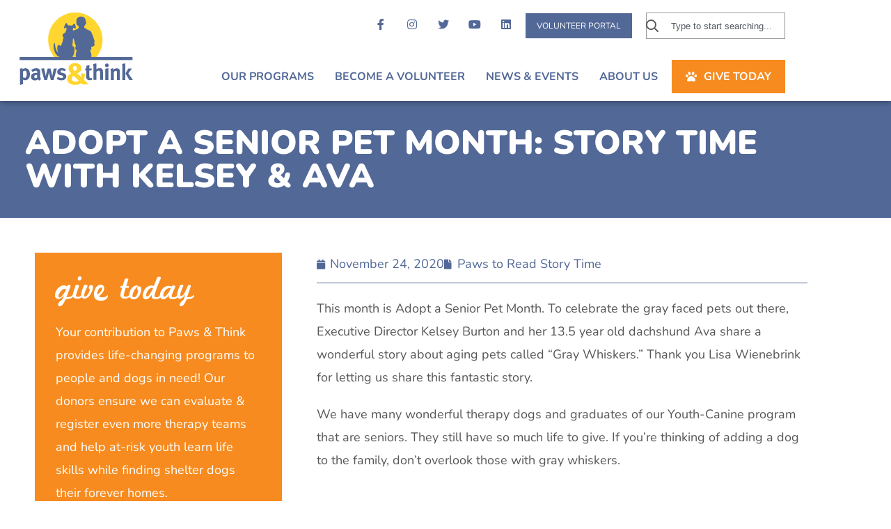

--- FILE ---
content_type: text/html; charset=UTF-8
request_url: https://www.pawsandthink.org/adopt-a-senior-pet-month-story-time-with-kelsey-ava/
body_size: 15252
content:
<!DOCTYPE html>
<html lang="en-US">
<head>
	<meta charset="UTF-8">
	<meta name="viewport" content="width=device-width, initial-scale=1.0, viewport-fit=cover" />			<title>
			Adopt a Senior Pet Month: Story Time with Kelsey &amp; Ava - Paws &amp; Think		</title>
		<meta name='robots' content='index, follow, max-image-preview:large, max-snippet:-1, max-video-preview:-1' />

	<!-- This site is optimized with the Yoast SEO plugin v26.7 - https://yoast.com/wordpress/plugins/seo/ -->
	<link rel="canonical" href="https://www.pawsandthink.org/adopt-a-senior-pet-month-story-time-with-kelsey-ava/" />
	<meta property="og:locale" content="en_US" />
	<meta property="og:type" content="article" />
	<meta property="og:title" content="Adopt a Senior Pet Month: Story Time with Kelsey &amp; Ava - Paws &amp; Think" />
	<meta property="og:description" content="This month is Adopt a Senior Pet Month. To celebrate the gray faced pets out there, Executive Director Kelsey Burton and her 13.5 year old dachshund Ava share a wonderful story about aging pets called &#8220;Gray Whiskers.&#8221; Thank you Lisa Wienebrink for letting us share this fantastic story. We have many wonderful therapy dogs and [&hellip;]" />
	<meta property="og:url" content="https://www.pawsandthink.org/adopt-a-senior-pet-month-story-time-with-kelsey-ava/" />
	<meta property="og:site_name" content="Paws &amp; Think" />
	<meta property="article:published_time" content="2020-11-24T15:25:26+00:00" />
	<meta name="author" content="Lynsey Smith" />
	<meta name="twitter:card" content="summary_large_image" />
	<meta name="twitter:label1" content="Written by" />
	<meta name="twitter:data1" content="Lynsey Smith" />
	<script type="application/ld+json" class="yoast-schema-graph">{"@context":"https://schema.org","@graph":[{"@type":"Article","@id":"https://www.pawsandthink.org/adopt-a-senior-pet-month-story-time-with-kelsey-ava/#article","isPartOf":{"@id":"https://www.pawsandthink.org/adopt-a-senior-pet-month-story-time-with-kelsey-ava/"},"author":{"name":"Lynsey Smith","@id":"https://www.pawsandthink.org/#/schema/person/53d424cffbf0fa199679ecaa62679d25"},"headline":"Adopt a Senior Pet Month: Story Time with Kelsey &#038; Ava","datePublished":"2020-11-24T15:25:26+00:00","mainEntityOfPage":{"@id":"https://www.pawsandthink.org/adopt-a-senior-pet-month-story-time-with-kelsey-ava/"},"wordCount":96,"commentCount":0,"publisher":{"@id":"https://www.pawsandthink.org/#organization"},"articleSection":["Paws to Read Story Time"],"inLanguage":"en-US","potentialAction":[{"@type":"CommentAction","name":"Comment","target":["https://www.pawsandthink.org/adopt-a-senior-pet-month-story-time-with-kelsey-ava/#respond"]}]},{"@type":"WebPage","@id":"https://www.pawsandthink.org/adopt-a-senior-pet-month-story-time-with-kelsey-ava/","url":"https://www.pawsandthink.org/adopt-a-senior-pet-month-story-time-with-kelsey-ava/","name":"Adopt a Senior Pet Month: Story Time with Kelsey & Ava - Paws &amp; Think","isPartOf":{"@id":"https://www.pawsandthink.org/#website"},"datePublished":"2020-11-24T15:25:26+00:00","breadcrumb":{"@id":"https://www.pawsandthink.org/adopt-a-senior-pet-month-story-time-with-kelsey-ava/#breadcrumb"},"inLanguage":"en-US","potentialAction":[{"@type":"ReadAction","target":["https://www.pawsandthink.org/adopt-a-senior-pet-month-story-time-with-kelsey-ava/"]}]},{"@type":"BreadcrumbList","@id":"https://www.pawsandthink.org/adopt-a-senior-pet-month-story-time-with-kelsey-ava/#breadcrumb","itemListElement":[{"@type":"ListItem","position":1,"name":"Home","item":"https://www.pawsandthink.org/"},{"@type":"ListItem","position":2,"name":"Recent News","item":"https://www.pawsandthink.org/news-events/recent-news/"},{"@type":"ListItem","position":3,"name":"Adopt a Senior Pet Month: Story Time with Kelsey &#038; Ava"}]},{"@type":"WebSite","@id":"https://www.pawsandthink.org/#website","url":"https://www.pawsandthink.org/","name":"Paws &amp; Think","description":"Every Person. Every Dog.","publisher":{"@id":"https://www.pawsandthink.org/#organization"},"potentialAction":[{"@type":"SearchAction","target":{"@type":"EntryPoint","urlTemplate":"https://www.pawsandthink.org/?s={search_term_string}"},"query-input":{"@type":"PropertyValueSpecification","valueRequired":true,"valueName":"search_term_string"}}],"inLanguage":"en-US"},{"@type":"Organization","@id":"https://www.pawsandthink.org/#organization","name":"Paws &amp; Think","url":"https://www.pawsandthink.org/","logo":{"@type":"ImageObject","inLanguage":"en-US","@id":"https://www.pawsandthink.org/#/schema/logo/image/","url":"https://www.pawsandthink.org/wp-content/uploads/2021/03/paws-and-think-logo.svg","contentUrl":"https://www.pawsandthink.org/wp-content/uploads/2021/03/paws-and-think-logo.svg","caption":"Paws &amp; Think"},"image":{"@id":"https://www.pawsandthink.org/#/schema/logo/image/"}},{"@type":"Person","@id":"https://www.pawsandthink.org/#/schema/person/53d424cffbf0fa199679ecaa62679d25","name":"Lynsey Smith","image":{"@type":"ImageObject","inLanguage":"en-US","@id":"https://www.pawsandthink.org/#/schema/person/image/","url":"https://secure.gravatar.com/avatar/a204850544b7e01c2f5cb66a0cb4c3b40f4544c23e1c490f2b859498f12105c6?s=96&d=mm&r=g","contentUrl":"https://secure.gravatar.com/avatar/a204850544b7e01c2f5cb66a0cb4c3b40f4544c23e1c490f2b859498f12105c6?s=96&d=mm&r=g","caption":"Lynsey Smith"},"url":"https://www.pawsandthink.org/author/lsmith/"}]}</script>
	<!-- / Yoast SEO plugin. -->


<link rel='dns-prefetch' href='//downloads.mightycause.com' />
<link rel="alternate" type="application/rss+xml" title="Paws &amp; Think &raquo; Adopt a Senior Pet Month: Story Time with Kelsey &#038; Ava Comments Feed" href="https://www.pawsandthink.org/adopt-a-senior-pet-month-story-time-with-kelsey-ava/feed/" />
<link rel="alternate" title="oEmbed (JSON)" type="application/json+oembed" href="https://www.pawsandthink.org/wp-json/oembed/1.0/embed?url=https%3A%2F%2Fwww.pawsandthink.org%2Fadopt-a-senior-pet-month-story-time-with-kelsey-ava%2F" />
<link rel="alternate" title="oEmbed (XML)" type="text/xml+oembed" href="https://www.pawsandthink.org/wp-json/oembed/1.0/embed?url=https%3A%2F%2Fwww.pawsandthink.org%2Fadopt-a-senior-pet-month-story-time-with-kelsey-ava%2F&#038;format=xml" />
<style id='wp-img-auto-sizes-contain-inline-css' type='text/css'>
img:is([sizes=auto i],[sizes^="auto," i]){contain-intrinsic-size:3000px 1500px}
/*# sourceURL=wp-img-auto-sizes-contain-inline-css */
</style>
<style id='wp-emoji-styles-inline-css' type='text/css'>

	img.wp-smiley, img.emoji {
		display: inline !important;
		border: none !important;
		box-shadow: none !important;
		height: 1em !important;
		width: 1em !important;
		margin: 0 0.07em !important;
		vertical-align: -0.1em !important;
		background: none !important;
		padding: 0 !important;
	}
/*# sourceURL=wp-emoji-styles-inline-css */
</style>
<link rel='stylesheet' id='wp-block-library-css' href='https://www.pawsandthink.org/wp-includes/css/dist/block-library/style.min.css?ver=6.9' type='text/css' media='all' />
<style id='classic-theme-styles-inline-css' type='text/css'>
/*! This file is auto-generated */
.wp-block-button__link{color:#fff;background-color:#32373c;border-radius:9999px;box-shadow:none;text-decoration:none;padding:calc(.667em + 2px) calc(1.333em + 2px);font-size:1.125em}.wp-block-file__button{background:#32373c;color:#fff;text-decoration:none}
/*# sourceURL=/wp-includes/css/classic-themes.min.css */
</style>
<style id='global-styles-inline-css' type='text/css'>
:root{--wp--preset--aspect-ratio--square: 1;--wp--preset--aspect-ratio--4-3: 4/3;--wp--preset--aspect-ratio--3-4: 3/4;--wp--preset--aspect-ratio--3-2: 3/2;--wp--preset--aspect-ratio--2-3: 2/3;--wp--preset--aspect-ratio--16-9: 16/9;--wp--preset--aspect-ratio--9-16: 9/16;--wp--preset--color--black: #000000;--wp--preset--color--cyan-bluish-gray: #abb8c3;--wp--preset--color--white: #ffffff;--wp--preset--color--pale-pink: #f78da7;--wp--preset--color--vivid-red: #cf2e2e;--wp--preset--color--luminous-vivid-orange: #ff6900;--wp--preset--color--luminous-vivid-amber: #fcb900;--wp--preset--color--light-green-cyan: #7bdcb5;--wp--preset--color--vivid-green-cyan: #00d084;--wp--preset--color--pale-cyan-blue: #8ed1fc;--wp--preset--color--vivid-cyan-blue: #0693e3;--wp--preset--color--vivid-purple: #9b51e0;--wp--preset--gradient--vivid-cyan-blue-to-vivid-purple: linear-gradient(135deg,rgb(6,147,227) 0%,rgb(155,81,224) 100%);--wp--preset--gradient--light-green-cyan-to-vivid-green-cyan: linear-gradient(135deg,rgb(122,220,180) 0%,rgb(0,208,130) 100%);--wp--preset--gradient--luminous-vivid-amber-to-luminous-vivid-orange: linear-gradient(135deg,rgb(252,185,0) 0%,rgb(255,105,0) 100%);--wp--preset--gradient--luminous-vivid-orange-to-vivid-red: linear-gradient(135deg,rgb(255,105,0) 0%,rgb(207,46,46) 100%);--wp--preset--gradient--very-light-gray-to-cyan-bluish-gray: linear-gradient(135deg,rgb(238,238,238) 0%,rgb(169,184,195) 100%);--wp--preset--gradient--cool-to-warm-spectrum: linear-gradient(135deg,rgb(74,234,220) 0%,rgb(151,120,209) 20%,rgb(207,42,186) 40%,rgb(238,44,130) 60%,rgb(251,105,98) 80%,rgb(254,248,76) 100%);--wp--preset--gradient--blush-light-purple: linear-gradient(135deg,rgb(255,206,236) 0%,rgb(152,150,240) 100%);--wp--preset--gradient--blush-bordeaux: linear-gradient(135deg,rgb(254,205,165) 0%,rgb(254,45,45) 50%,rgb(107,0,62) 100%);--wp--preset--gradient--luminous-dusk: linear-gradient(135deg,rgb(255,203,112) 0%,rgb(199,81,192) 50%,rgb(65,88,208) 100%);--wp--preset--gradient--pale-ocean: linear-gradient(135deg,rgb(255,245,203) 0%,rgb(182,227,212) 50%,rgb(51,167,181) 100%);--wp--preset--gradient--electric-grass: linear-gradient(135deg,rgb(202,248,128) 0%,rgb(113,206,126) 100%);--wp--preset--gradient--midnight: linear-gradient(135deg,rgb(2,3,129) 0%,rgb(40,116,252) 100%);--wp--preset--font-size--small: 13px;--wp--preset--font-size--medium: 20px;--wp--preset--font-size--large: 36px;--wp--preset--font-size--x-large: 42px;--wp--preset--spacing--20: 0.44rem;--wp--preset--spacing--30: 0.67rem;--wp--preset--spacing--40: 1rem;--wp--preset--spacing--50: 1.5rem;--wp--preset--spacing--60: 2.25rem;--wp--preset--spacing--70: 3.38rem;--wp--preset--spacing--80: 5.06rem;--wp--preset--shadow--natural: 6px 6px 9px rgba(0, 0, 0, 0.2);--wp--preset--shadow--deep: 12px 12px 50px rgba(0, 0, 0, 0.4);--wp--preset--shadow--sharp: 6px 6px 0px rgba(0, 0, 0, 0.2);--wp--preset--shadow--outlined: 6px 6px 0px -3px rgb(255, 255, 255), 6px 6px rgb(0, 0, 0);--wp--preset--shadow--crisp: 6px 6px 0px rgb(0, 0, 0);}:where(.is-layout-flex){gap: 0.5em;}:where(.is-layout-grid){gap: 0.5em;}body .is-layout-flex{display: flex;}.is-layout-flex{flex-wrap: wrap;align-items: center;}.is-layout-flex > :is(*, div){margin: 0;}body .is-layout-grid{display: grid;}.is-layout-grid > :is(*, div){margin: 0;}:where(.wp-block-columns.is-layout-flex){gap: 2em;}:where(.wp-block-columns.is-layout-grid){gap: 2em;}:where(.wp-block-post-template.is-layout-flex){gap: 1.25em;}:where(.wp-block-post-template.is-layout-grid){gap: 1.25em;}.has-black-color{color: var(--wp--preset--color--black) !important;}.has-cyan-bluish-gray-color{color: var(--wp--preset--color--cyan-bluish-gray) !important;}.has-white-color{color: var(--wp--preset--color--white) !important;}.has-pale-pink-color{color: var(--wp--preset--color--pale-pink) !important;}.has-vivid-red-color{color: var(--wp--preset--color--vivid-red) !important;}.has-luminous-vivid-orange-color{color: var(--wp--preset--color--luminous-vivid-orange) !important;}.has-luminous-vivid-amber-color{color: var(--wp--preset--color--luminous-vivid-amber) !important;}.has-light-green-cyan-color{color: var(--wp--preset--color--light-green-cyan) !important;}.has-vivid-green-cyan-color{color: var(--wp--preset--color--vivid-green-cyan) !important;}.has-pale-cyan-blue-color{color: var(--wp--preset--color--pale-cyan-blue) !important;}.has-vivid-cyan-blue-color{color: var(--wp--preset--color--vivid-cyan-blue) !important;}.has-vivid-purple-color{color: var(--wp--preset--color--vivid-purple) !important;}.has-black-background-color{background-color: var(--wp--preset--color--black) !important;}.has-cyan-bluish-gray-background-color{background-color: var(--wp--preset--color--cyan-bluish-gray) !important;}.has-white-background-color{background-color: var(--wp--preset--color--white) !important;}.has-pale-pink-background-color{background-color: var(--wp--preset--color--pale-pink) !important;}.has-vivid-red-background-color{background-color: var(--wp--preset--color--vivid-red) !important;}.has-luminous-vivid-orange-background-color{background-color: var(--wp--preset--color--luminous-vivid-orange) !important;}.has-luminous-vivid-amber-background-color{background-color: var(--wp--preset--color--luminous-vivid-amber) !important;}.has-light-green-cyan-background-color{background-color: var(--wp--preset--color--light-green-cyan) !important;}.has-vivid-green-cyan-background-color{background-color: var(--wp--preset--color--vivid-green-cyan) !important;}.has-pale-cyan-blue-background-color{background-color: var(--wp--preset--color--pale-cyan-blue) !important;}.has-vivid-cyan-blue-background-color{background-color: var(--wp--preset--color--vivid-cyan-blue) !important;}.has-vivid-purple-background-color{background-color: var(--wp--preset--color--vivid-purple) !important;}.has-black-border-color{border-color: var(--wp--preset--color--black) !important;}.has-cyan-bluish-gray-border-color{border-color: var(--wp--preset--color--cyan-bluish-gray) !important;}.has-white-border-color{border-color: var(--wp--preset--color--white) !important;}.has-pale-pink-border-color{border-color: var(--wp--preset--color--pale-pink) !important;}.has-vivid-red-border-color{border-color: var(--wp--preset--color--vivid-red) !important;}.has-luminous-vivid-orange-border-color{border-color: var(--wp--preset--color--luminous-vivid-orange) !important;}.has-luminous-vivid-amber-border-color{border-color: var(--wp--preset--color--luminous-vivid-amber) !important;}.has-light-green-cyan-border-color{border-color: var(--wp--preset--color--light-green-cyan) !important;}.has-vivid-green-cyan-border-color{border-color: var(--wp--preset--color--vivid-green-cyan) !important;}.has-pale-cyan-blue-border-color{border-color: var(--wp--preset--color--pale-cyan-blue) !important;}.has-vivid-cyan-blue-border-color{border-color: var(--wp--preset--color--vivid-cyan-blue) !important;}.has-vivid-purple-border-color{border-color: var(--wp--preset--color--vivid-purple) !important;}.has-vivid-cyan-blue-to-vivid-purple-gradient-background{background: var(--wp--preset--gradient--vivid-cyan-blue-to-vivid-purple) !important;}.has-light-green-cyan-to-vivid-green-cyan-gradient-background{background: var(--wp--preset--gradient--light-green-cyan-to-vivid-green-cyan) !important;}.has-luminous-vivid-amber-to-luminous-vivid-orange-gradient-background{background: var(--wp--preset--gradient--luminous-vivid-amber-to-luminous-vivid-orange) !important;}.has-luminous-vivid-orange-to-vivid-red-gradient-background{background: var(--wp--preset--gradient--luminous-vivid-orange-to-vivid-red) !important;}.has-very-light-gray-to-cyan-bluish-gray-gradient-background{background: var(--wp--preset--gradient--very-light-gray-to-cyan-bluish-gray) !important;}.has-cool-to-warm-spectrum-gradient-background{background: var(--wp--preset--gradient--cool-to-warm-spectrum) !important;}.has-blush-light-purple-gradient-background{background: var(--wp--preset--gradient--blush-light-purple) !important;}.has-blush-bordeaux-gradient-background{background: var(--wp--preset--gradient--blush-bordeaux) !important;}.has-luminous-dusk-gradient-background{background: var(--wp--preset--gradient--luminous-dusk) !important;}.has-pale-ocean-gradient-background{background: var(--wp--preset--gradient--pale-ocean) !important;}.has-electric-grass-gradient-background{background: var(--wp--preset--gradient--electric-grass) !important;}.has-midnight-gradient-background{background: var(--wp--preset--gradient--midnight) !important;}.has-small-font-size{font-size: var(--wp--preset--font-size--small) !important;}.has-medium-font-size{font-size: var(--wp--preset--font-size--medium) !important;}.has-large-font-size{font-size: var(--wp--preset--font-size--large) !important;}.has-x-large-font-size{font-size: var(--wp--preset--font-size--x-large) !important;}
:where(.wp-block-post-template.is-layout-flex){gap: 1.25em;}:where(.wp-block-post-template.is-layout-grid){gap: 1.25em;}
:where(.wp-block-term-template.is-layout-flex){gap: 1.25em;}:where(.wp-block-term-template.is-layout-grid){gap: 1.25em;}
:where(.wp-block-columns.is-layout-flex){gap: 2em;}:where(.wp-block-columns.is-layout-grid){gap: 2em;}
:root :where(.wp-block-pullquote){font-size: 1.5em;line-height: 1.6;}
/*# sourceURL=global-styles-inline-css */
</style>
<link rel='stylesheet' id='ctf_styles-css' href='https://www.pawsandthink.org/wp-content/plugins/custom-twitter-feeds-pro/css/ctf-styles.min.css?ver=2.3.1' type='text/css' media='all' />
<link rel='stylesheet' id='wp-faqp-public-style-css' href='https://www.pawsandthink.org/wp-content/plugins/wp-faq-pro/assets/css/wp-faqp-public.min.css?ver=1.7.3' type='text/css' media='all' />
<link rel='stylesheet' id='cff-css' href='https://www.pawsandthink.org/wp-content/plugins/custom-facebook-feed-pro/assets/css/cff-style.min.css?ver=4.5.3' type='text/css' media='all' />
<link rel='stylesheet' id='megamenu-css' href='https://www.pawsandthink.org/wp-content/uploads/maxmegamenu/style.css?ver=84ddc0' type='text/css' media='all' />
<link rel='stylesheet' id='dashicons-css' href='https://www.pawsandthink.org/wp-includes/css/dashicons.min.css?ver=6.9' type='text/css' media='all' />
<link rel='stylesheet' id='style-css' href='https://www.pawsandthink.org/wp-content/themes/paws-and-think/style.css?ver=6.9' type='text/css' media='all' />
<link rel='stylesheet' id='flexnav-style-css' href='https://www.pawsandthink.org/wp-content/themes/paws-and-think/assets/css/flexnav.css?ver=6.9' type='text/css' media='all' />
<link rel='stylesheet' id='fontawesome-style-css' href='https://www.pawsandthink.org/wp-content/themes/paws-and-think/assets/css/all.min.css?ver=6.9' type='text/css' media='all' />
<link rel='stylesheet' id='e-animation-grow-css' href='https://www.pawsandthink.org/wp-content/plugins/elementor/assets/lib/animations/styles/e-animation-grow.min.css?ver=3.34.1' type='text/css' media='all' />
<link rel='stylesheet' id='elementor-frontend-css' href='https://www.pawsandthink.org/wp-content/uploads/elementor/css/custom-frontend.min.css?ver=1769225256' type='text/css' media='all' />
<link rel='stylesheet' id='widget-social-icons-css' href='https://www.pawsandthink.org/wp-content/plugins/elementor/assets/css/widget-social-icons.min.css?ver=3.34.1' type='text/css' media='all' />
<link rel='stylesheet' id='e-apple-webkit-css' href='https://www.pawsandthink.org/wp-content/uploads/elementor/css/custom-apple-webkit.min.css?ver=1769225256' type='text/css' media='all' />
<link rel='stylesheet' id='widget-search-css' href='https://www.pawsandthink.org/wp-content/plugins/elementor-pro/assets/css/widget-search.min.css?ver=3.34.0' type='text/css' media='all' />
<link rel='stylesheet' id='widget-image-css' href='https://www.pawsandthink.org/wp-content/plugins/elementor/assets/css/widget-image.min.css?ver=3.34.1' type='text/css' media='all' />
<link rel='stylesheet' id='swiper-css' href='https://www.pawsandthink.org/wp-content/plugins/elementor/assets/lib/swiper/v8/css/swiper.min.css?ver=8.4.5' type='text/css' media='all' />
<link rel='stylesheet' id='e-swiper-css' href='https://www.pawsandthink.org/wp-content/plugins/elementor/assets/css/conditionals/e-swiper.min.css?ver=3.34.1' type='text/css' media='all' />
<link rel='stylesheet' id='widget-heading-css' href='https://www.pawsandthink.org/wp-content/plugins/elementor/assets/css/widget-heading.min.css?ver=3.34.1' type='text/css' media='all' />
<link rel='stylesheet' id='widget-icon-list-css' href='https://www.pawsandthink.org/wp-content/uploads/elementor/css/custom-widget-icon-list.min.css?ver=1769225256' type='text/css' media='all' />
<link rel='stylesheet' id='widget-form-css' href='https://www.pawsandthink.org/wp-content/plugins/elementor-pro/assets/css/widget-form.min.css?ver=3.34.0' type='text/css' media='all' />
<link rel='stylesheet' id='widget-post-info-css' href='https://www.pawsandthink.org/wp-content/plugins/elementor-pro/assets/css/widget-post-info.min.css?ver=3.34.0' type='text/css' media='all' />
<link rel='stylesheet' id='elementor-icons-css' href='https://www.pawsandthink.org/wp-content/plugins/elementor/assets/lib/eicons/css/elementor-icons.min.css?ver=5.45.0' type='text/css' media='all' />
<link rel='stylesheet' id='elementor-post-1-css' href='https://www.pawsandthink.org/wp-content/uploads/elementor/css/post-1.css?ver=1769225256' type='text/css' media='all' />
<link rel='stylesheet' id='cffstyles-css' href='https://www.pawsandthink.org/wp-content/plugins/custom-facebook-feed-pro/assets/css/cff-style.min.css?ver=4.5.3' type='text/css' media='all' />
<link rel='stylesheet' id='elementor-post-22-css' href='https://www.pawsandthink.org/wp-content/uploads/elementor/css/post-22.css?ver=1769225256' type='text/css' media='all' />
<link rel='stylesheet' id='elementor-post-150-css' href='https://www.pawsandthink.org/wp-content/uploads/elementor/css/post-150.css?ver=1769225257' type='text/css' media='all' />
<link rel='stylesheet' id='elementor-post-4863-css' href='https://www.pawsandthink.org/wp-content/uploads/elementor/css/post-4863.css?ver=1769225443' type='text/css' media='all' />
<link rel='stylesheet' id='elementor-gf-local-robotoslab-css' href='https://www.pawsandthink.org/wp-content/uploads/elementor/google-fonts/css/robotoslab.css?ver=1742219940' type='text/css' media='all' />
<link rel='stylesheet' id='elementor-gf-local-roboto-css' href='https://www.pawsandthink.org/wp-content/uploads/elementor/google-fonts/css/roboto.css?ver=1742219952' type='text/css' media='all' />
<link rel='stylesheet' id='elementor-gf-local-nunito-css' href='https://www.pawsandthink.org/wp-content/uploads/elementor/google-fonts/css/nunito.css?ver=1742219962' type='text/css' media='all' />
<link rel='stylesheet' id='elementor-gf-local-raleway-css' href='https://www.pawsandthink.org/wp-content/uploads/elementor/google-fonts/css/raleway.css?ver=1742219968' type='text/css' media='all' />
<script type="text/javascript" src="https://www.pawsandthink.org/wp-includes/js/jquery/jquery.min.js?ver=3.7.1" id="jquery-core-js"></script>
<script type="text/javascript" src="https://www.pawsandthink.org/wp-includes/js/jquery/jquery-migrate.min.js?ver=3.4.1" id="jquery-migrate-js"></script>
<link rel="https://api.w.org/" href="https://www.pawsandthink.org/wp-json/" /><link rel="alternate" title="JSON" type="application/json" href="https://www.pawsandthink.org/wp-json/wp/v2/posts/4639" /><link rel="EditURI" type="application/rsd+xml" title="RSD" href="https://www.pawsandthink.org/xmlrpc.php?rsd" />
<meta name="generator" content="WordPress 6.9" />
<link rel='shortlink' href='https://www.pawsandthink.org/?p=4639' />
<!-- Custom Facebook Feed JS vars -->
<script type="text/javascript">
var cffsiteurl = "https://www.pawsandthink.org/wp-content/plugins";
var cffajaxurl = "https://www.pawsandthink.org/wp-admin/admin-ajax.php";


var cfflinkhashtags = "false";
</script>

<style data-eae-name="eWz_qQgYOh5blpin_">.__eae_cssd, .eWz_qQgYOh5blpin_ {unicode-bidi: bidi-override;direction: rtl;}</style>

<script> var __eae_open = function (str) { document.location.href = __eae_decode(str); }; var __eae_decode = function (str) { return str.replace(/[a-zA-Z]/g, function(c) { return String.fromCharCode( (c <= "Z" ? 90 : 122) >= (c = c.charCodeAt(0) + 13) ? c : c - 26 ); }); }; var __eae_decode_emails = function () { var __eae_emails = document.querySelectorAll(".__eae_r13"); for (var i = 0; i < __eae_emails.length; i++) { __eae_emails[i].textContent = __eae_decode(__eae_emails[i].textContent); } }; if (document.readyState !== "loading") { __eae_decode_emails(); } else if (document.addEventListener) { document.addEventListener("DOMContentLoaded", __eae_decode_emails); } else { document.attachEvent("onreadystatechange", function () { if (document.readyState !== "loading") __eae_decode_emails(); }); } var nZySx_ = function (str) { var r = function (a, d) { var map = "!\"#$%&'()*+,-./0123456789:;<=>?@ABCDEFGHIJKLMNOPQRSTUVWXYZ[\\]^_`abcdefghijklmnopqrstuvwxyz{|}~"; for (var i = 0; i < a.length; i++) { var pos = map.indexOf(a[i]); d += pos >= 0 ? map[(pos + 47) % 94] : a[i]; } return d; }; window.location.href = r(str, ""); }; document.addEventListener("copy", function (event) { if ( NodeList.prototype.forEach === undefined || Array.from === undefined || String.prototype.normalize === undefined || ! event.clipboardData ) { return; } var encoded = []; var copiedText = window.getSelection().toString().trim(); document.querySelectorAll( "." + document.querySelector("style[data-eae-name]").dataset.eaeName ).forEach(function (item) { encoded.push(item.innerText.trim()); }); if (! encoded.length) { return; } encoded.filter(function (value, index, self) { return self.indexOf(value) === index; }).map(function (item) { return { original: new RegExp(item.replace(/[-\/\\^$*+?.()|[\]{}]/g, "\\$&"), "ig"), reverse: Array.from(item.normalize("NFC")) .reverse() .join('') .replace(/[()]/g, "__eae__") }; }).forEach(function (item) { copiedText = copiedText.replace( item.original, item.reverse.replace("__eae__", "(").replace("__eae__", ")") ) }); event.clipboardData.setData("text/plain", copiedText); event.preventDefault(); }); </script>

		<!-- GA Google Analytics @ https://m0n.co/ga -->
		<script>
			(function(i,s,o,g,r,a,m){i['GoogleAnalyticsObject']=r;i[r]=i[r]||function(){
			(i[r].q=i[r].q||[]).push(arguments)},i[r].l=1*new Date();a=s.createElement(o),
			m=s.getElementsByTagName(o)[0];a.async=1;a.src=g;m.parentNode.insertBefore(a,m)
			})(window,document,'script','https://www.google-analytics.com/analytics.js','ga');
			ga('create', 'UA-6180244-1', 'auto');
			ga('send', 'pageview');
		</script>

	<script async src=https://widgets.givebutter.com/latest.umd.cjs?acct=vEUjBl3gre7Y9bok></script> <style> .ppw-ppf-input-container { background-color: !important; padding: px!important; border-radius: px!important; } .ppw-ppf-input-container div.ppw-ppf-headline { font-size: px!important; font-weight: !important; color: !important; } .ppw-ppf-input-container div.ppw-ppf-desc { font-size: px!important; font-weight: !important; color: !important; } .ppw-ppf-input-container label.ppw-pwd-label { font-size: px!important; font-weight: !important; color: !important; } div.ppwp-wrong-pw-error { font-size: px!important; font-weight: !important; color: #dc3232!important; background: !important; } .ppw-ppf-input-container input[type='submit'] { color: !important; background: !important; } .ppw-ppf-input-container input[type='submit']:hover { color: !important; background: !important; } .ppw-ppf-desc-below { font-size: px!important; font-weight: !important; color: !important; } </style>  <style> .ppw-form { background-color: !important; padding: px!important; border-radius: px!important; } .ppw-headline.ppw-pcp-pf-headline { font-size: px!important; font-weight: !important; color: !important; } .ppw-description.ppw-pcp-pf-desc { font-size: px!important; font-weight: !important; color: !important; } .ppw-pcp-pf-desc-above-btn { display: block; } .ppw-pcp-pf-desc-below-form { font-size: px!important; font-weight: !important; color: !important; } .ppw-input label.ppw-pcp-password-label { font-size: px!important; font-weight: !important; color: !important; } .ppw-form input[type='submit'] { color: !important; background: !important; } .ppw-form input[type='submit']:hover { color: !important; background: !important; } div.ppw-error.ppw-pcp-pf-error-msg { font-size: px!important; font-weight: !important; color: #dc3232!important; background: !important; } </style> <meta name="generator" content="Elementor 3.34.1; features: additional_custom_breakpoints; settings: css_print_method-external, google_font-enabled, font_display-auto">
<style type="text/css">.recentcomments a{display:inline !important;padding:0 !important;margin:0 !important;}</style>			<style>
				.e-con.e-parent:nth-of-type(n+4):not(.e-lazyloaded):not(.e-no-lazyload),
				.e-con.e-parent:nth-of-type(n+4):not(.e-lazyloaded):not(.e-no-lazyload) * {
					background-image: none !important;
				}
				@media screen and (max-height: 1024px) {
					.e-con.e-parent:nth-of-type(n+3):not(.e-lazyloaded):not(.e-no-lazyload),
					.e-con.e-parent:nth-of-type(n+3):not(.e-lazyloaded):not(.e-no-lazyload) * {
						background-image: none !important;
					}
				}
				@media screen and (max-height: 640px) {
					.e-con.e-parent:nth-of-type(n+2):not(.e-lazyloaded):not(.e-no-lazyload),
					.e-con.e-parent:nth-of-type(n+2):not(.e-lazyloaded):not(.e-no-lazyload) * {
						background-image: none !important;
					}
				}
			</style>
			<link rel="icon" href="https://www.pawsandthink.org/wp-content/uploads/2021/04/cropped-pawsandthink-favicon-32x32.png" sizes="32x32" />
<link rel="icon" href="https://www.pawsandthink.org/wp-content/uploads/2021/04/cropped-pawsandthink-favicon-192x192.png" sizes="192x192" />
<link rel="apple-touch-icon" href="https://www.pawsandthink.org/wp-content/uploads/2021/04/cropped-pawsandthink-favicon-180x180.png" />
<meta name="msapplication-TileImage" content="https://www.pawsandthink.org/wp-content/uploads/2021/04/cropped-pawsandthink-favicon-270x270.png" />
<style type="text/css">/** Mega Menu CSS: fs **/</style>
</head>
<body class="wp-singular post-template-default single single-post postid-4639 single-format-standard wp-custom-logo wp-theme-paws-and-think mega-menu-main elementor-default elementor-template-full-width elementor-kit-1 elementor-page-4863">
		<header data-elementor-type="header" data-elementor-id="22" class="elementor elementor-22 elementor-location-header" data-elementor-post-type="elementor_library">
					<section class="elementor-section elementor-top-section elementor-element elementor-element-8577884 elementor-hidden-desktop elementor-hidden-tablet mobile-nav elementor-section-boxed elementor-section-height-default elementor-section-height-default" data-id="8577884" data-element_type="section" data-settings="{&quot;background_background&quot;:&quot;classic&quot;}">
						<div class="elementor-container elementor-column-gap-default">
					<div class="elementor-column elementor-col-100 elementor-top-column elementor-element elementor-element-d52c355" data-id="d52c355" data-element_type="column">
			<div class="elementor-widget-wrap elementor-element-populated">
						<div class="elementor-element elementor-element-f3f0a02 e-grid-align-mobile-center social elementor-widget__width-auto elementor-widget-mobile__width-auto elementor-shape-rounded elementor-grid-0 e-grid-align-center elementor-widget elementor-widget-social-icons" data-id="f3f0a02" data-element_type="widget" data-widget_type="social-icons.default">
				<div class="elementor-widget-container">
							<div class="elementor-social-icons-wrapper elementor-grid" role="list">
							<span class="elementor-grid-item" role="listitem">
					<a class="elementor-icon elementor-social-icon elementor-social-icon-facebook-f elementor-animation-grow elementor-repeater-item-07256cc" href="http://www.facebook.com/pawsandthink" target="_blank">
						<span class="elementor-screen-only">Facebook-f</span>
						<i aria-hidden="true" class="fab fa-facebook-f"></i>					</a>
				</span>
							<span class="elementor-grid-item" role="listitem">
					<a class="elementor-icon elementor-social-icon elementor-social-icon-instagram elementor-animation-grow elementor-repeater-item-25612ab" href="http://instagram.com/pawsandthinkinc/" target="_blank">
						<span class="elementor-screen-only">Instagram</span>
						<i aria-hidden="true" class="fab fa-instagram"></i>					</a>
				</span>
							<span class="elementor-grid-item" role="listitem">
					<a class="elementor-icon elementor-social-icon elementor-social-icon-twitter elementor-animation-grow elementor-repeater-item-3abe585" href="http://twitter.com/pawsandthinkinc" target="_blank">
						<span class="elementor-screen-only">Twitter</span>
						<i aria-hidden="true" class="fab fa-twitter"></i>					</a>
				</span>
							<span class="elementor-grid-item" role="listitem">
					<a class="elementor-icon elementor-social-icon elementor-social-icon-youtube elementor-animation-grow elementor-repeater-item-5146ba4" href="https://www.youtube.com/channel/UC7z6mBbKDrNV2F3RrQOVVIQ" target="_blank">
						<span class="elementor-screen-only">Youtube</span>
						<i aria-hidden="true" class="fab fa-youtube"></i>					</a>
				</span>
							<span class="elementor-grid-item" role="listitem">
					<a class="elementor-icon elementor-social-icon elementor-social-icon-linkedin elementor-animation-grow elementor-repeater-item-cf352bf" href="https://www.linkedin.com/company/paws-and-think-inc-/" target="_blank">
						<span class="elementor-screen-only">Linkedin</span>
						<i aria-hidden="true" class="fab fa-linkedin"></i>					</a>
				</span>
					</div>
						</div>
				</div>
				<div class="elementor-element elementor-element-09ee8a5 elementor-widget__width-initial elementor-widget-mobile__width-inherit elementor-widget elementor-widget-search" data-id="09ee8a5" data-element_type="widget" data-settings="{&quot;submit_trigger&quot;:&quot;key_enter&quot;,&quot;pagination_type_options&quot;:&quot;none&quot;}" data-widget_type="search.default">
				<div class="elementor-widget-container">
							<search class="e-search hidden" role="search">
			<form class="e-search-form" action="https://www.pawsandthink.org" method="get">

				
				<label class="e-search-label" for="search-09ee8a5">
					<span class="elementor-screen-only">
						Search					</span>
					<i aria-hidden="true" class="far fa-search"></i>				</label>

				<div class="e-search-input-wrapper">
					<input id="search-09ee8a5" placeholder="Type to start searching..." class="e-search-input" type="search" name="s" value="" autocomplete="on" role="combobox" aria-autocomplete="list" aria-expanded="false" aria-controls="results-09ee8a5" aria-haspopup="listbox">
					<i aria-hidden="true" class="far fa-times"></i>										<output id="results-09ee8a5" class="e-search-results-container hide-loader" aria-live="polite" aria-atomic="true" aria-label="Results for search" tabindex="0">
						<div class="e-search-results"></div>
											</output>
									</div>
				
				
				<button class="e-search-submit elementor-screen-only " type="submit" aria-label="Search">
					
									</button>
				<input type="hidden" name="e_search_props" value="09ee8a5-22">
			</form>
		</search>
						</div>
				</div>
					</div>
		</div>
					</div>
		</section>
				<section class="elementor-section elementor-top-section elementor-element elementor-element-f7a5190 header elementor-section-boxed elementor-section-height-default elementor-section-height-default" data-id="f7a5190" data-element_type="section" data-settings="{&quot;background_background&quot;:&quot;classic&quot;}">
						<div class="elementor-container elementor-column-gap-default">
					<div class="elementor-column elementor-col-50 elementor-top-column elementor-element elementor-element-77a8ab3" data-id="77a8ab3" data-element_type="column">
			<div class="elementor-widget-wrap elementor-element-populated">
						<div class="elementor-element elementor-element-7529222 logo elementor-widget elementor-widget-theme-site-logo elementor-widget-image" data-id="7529222" data-element_type="widget" data-widget_type="theme-site-logo.default">
				<div class="elementor-widget-container">
											<a href="https://www.pawsandthink.org">
			<img src="https://www.pawsandthink.org/wp-content/uploads/2021/03/paws-and-think-logo.svg" class="attachment-full size-full wp-image-28" alt="" />				</a>
											</div>
				</div>
					</div>
		</div>
				<div class="elementor-column elementor-col-50 elementor-top-column elementor-element elementor-element-c008a59 nav-wrapper" data-id="c008a59" data-element_type="column">
			<div class="elementor-widget-wrap elementor-element-populated">
						<div class="elementor-element elementor-element-dc16828 social elementor-widget__width-auto elementor-shape-rounded elementor-grid-0 e-grid-align-center elementor-widget elementor-widget-global elementor-global-151 elementor-widget-social-icons" data-id="dc16828" data-element_type="widget" data-widget_type="social-icons.default">
				<div class="elementor-widget-container">
							<div class="elementor-social-icons-wrapper elementor-grid" role="list">
							<span class="elementor-grid-item" role="listitem">
					<a class="elementor-icon elementor-social-icon elementor-social-icon-facebook-f elementor-animation-grow elementor-repeater-item-07256cc" href="http://www.facebook.com/pawsandthink" target="_blank">
						<span class="elementor-screen-only">Facebook-f</span>
						<i aria-hidden="true" class="fab fa-facebook-f"></i>					</a>
				</span>
							<span class="elementor-grid-item" role="listitem">
					<a class="elementor-icon elementor-social-icon elementor-social-icon-instagram elementor-animation-grow elementor-repeater-item-25612ab" href="http://instagram.com/pawsandthinkinc/" target="_blank">
						<span class="elementor-screen-only">Instagram</span>
						<i aria-hidden="true" class="fab fa-instagram"></i>					</a>
				</span>
							<span class="elementor-grid-item" role="listitem">
					<a class="elementor-icon elementor-social-icon elementor-social-icon-twitter elementor-animation-grow elementor-repeater-item-3abe585" href="http://twitter.com/pawsandthinkinc" target="_blank">
						<span class="elementor-screen-only">Twitter</span>
						<i aria-hidden="true" class="fab fa-twitter"></i>					</a>
				</span>
							<span class="elementor-grid-item" role="listitem">
					<a class="elementor-icon elementor-social-icon elementor-social-icon-youtube elementor-animation-grow elementor-repeater-item-5146ba4" href="https://www.youtube.com/channel/UC7z6mBbKDrNV2F3RrQOVVIQ" target="_blank">
						<span class="elementor-screen-only">Youtube</span>
						<i aria-hidden="true" class="fab fa-youtube"></i>					</a>
				</span>
							<span class="elementor-grid-item" role="listitem">
					<a class="elementor-icon elementor-social-icon elementor-social-icon-linkedin elementor-animation-grow elementor-repeater-item-cf352bf" href="https://www.linkedin.com/company/paws-and-think-inc-/" target="_blank">
						<span class="elementor-screen-only">Linkedin</span>
						<i aria-hidden="true" class="fab fa-linkedin"></i>					</a>
				</span>
					</div>
						</div>
				</div>
				<div class="elementor-element elementor-element-f70c32f button elementor-widget__width-auto elementor-widget-mobile__width-initial elementor-widget elementor-widget-global elementor-global-30 elementor-widget-button" data-id="f70c32f" data-element_type="widget" data-widget_type="button.default">
				<div class="elementor-widget-container">
									<div class="elementor-button-wrapper">
					<a class="elementor-button elementor-button-link elementor-size-sm" href="https://www.volgistics.com/ex2/vicnet.dll?from=207067" target="_blank">
						<span class="elementor-button-content-wrapper">
									<span class="elementor-button-text">Volunteer Portal</span>
					</span>
					</a>
				</div>
								</div>
				</div>
				<div class="elementor-element elementor-element-bccebb5 elementor-widget__width-initial elementor-hidden-mobile elementor-widget elementor-widget-search" data-id="bccebb5" data-element_type="widget" data-settings="{&quot;submit_trigger&quot;:&quot;key_enter&quot;,&quot;pagination_type_options&quot;:&quot;none&quot;}" data-widget_type="search.default">
				<div class="elementor-widget-container">
							<search class="e-search hidden" role="search">
			<form class="e-search-form" action="https://www.pawsandthink.org" method="get">

				
				<label class="e-search-label" for="search-bccebb5">
					<span class="elementor-screen-only">
						Search					</span>
					<i aria-hidden="true" class="far fa-search"></i>				</label>

				<div class="e-search-input-wrapper">
					<input id="search-bccebb5" placeholder="Type to start searching..." class="e-search-input" type="search" name="s" value="" autocomplete="on" role="combobox" aria-autocomplete="list" aria-expanded="false" aria-controls="results-bccebb5" aria-haspopup="listbox">
					<i aria-hidden="true" class="far fa-times"></i>										<output id="results-bccebb5" class="e-search-results-container hide-loader" aria-live="polite" aria-atomic="true" aria-label="Results for search" tabindex="0">
						<div class="e-search-results"></div>
											</output>
									</div>
				
				
				<button class="e-search-submit elementor-screen-only " type="submit" aria-label="Search">
					
									</button>
				<input type="hidden" name="e_search_props" value="bccebb5-22">
			</form>
		</search>
						</div>
				</div>
				<div class="elementor-element elementor-element-63f2cf4 elementor-widget__width-auto main-nav elementor-widget-tablet__width-inherit elementor-widget elementor-widget-wp-widget-maxmegamenu" data-id="63f2cf4" data-element_type="widget" data-widget_type="wp-widget-maxmegamenu.default">
				<div class="elementor-widget-container">
					<div id="mega-menu-wrap-main" class="mega-menu-wrap"><div class="mega-menu-toggle"><div class="mega-toggle-blocks-left"></div><div class="mega-toggle-blocks-center"></div><div class="mega-toggle-blocks-right"><div class='mega-toggle-block mega-menu-toggle-animated-block mega-toggle-block-1' id='mega-toggle-block-1'><button aria-label="Tablet Menu" class="mega-toggle-animated mega-toggle-animated-slider" type="button" aria-expanded="false">
                  <span class="mega-toggle-animated-box">
                    <span class="mega-toggle-animated-inner"></span>
                  </span>
                </button></div><div class='mega-toggle-block mega-menu-toggle-animated-block mega-toggle-block-2' id='mega-toggle-block-2'><button aria-label="Mobile Menu" class="mega-toggle-animated mega-toggle-animated-slider" type="button" aria-expanded="false">
                  <span class="mega-toggle-animated-box">
                    <span class="mega-toggle-animated-inner"></span>
                  </span>
                </button></div></div></div><ul id="mega-menu-main" class="mega-menu max-mega-menu mega-menu-horizontal mega-no-js" data-event="hover_intent" data-effect="fade_up" data-effect-speed="200" data-effect-mobile="disabled" data-effect-speed-mobile="0" data-mobile-force-width="body" data-second-click="go" data-document-click="collapse" data-vertical-behaviour="standard" data-breakpoint="930" data-unbind="true" data-mobile-state="collapse_all" data-mobile-direction="vertical" data-hover-intent-timeout="300" data-hover-intent-interval="100"><li class="mega-menu-item mega-menu-item-type-post_type mega-menu-item-object-page mega-menu-item-has-children mega-menu-megamenu mega-menu-grid mega-align-bottom-left mega-menu-grid mega-hide-arrow mega-disable-link mega-menu-item-5063" id="mega-menu-item-5063"><a class="mega-menu-link" tabindex="0" aria-expanded="false" role="button">Our Programs<span class="mega-indicator" aria-hidden="true"></span></a>
<ul class="mega-sub-menu" role='presentation'>
<li class="mega-menu-row" id="mega-menu-5063-0">
	<ul class="mega-sub-menu" style='--columns:12' role='presentation'>
<li class="mega-menu-column mega-menu-columns-6-of-12" style="--columns:12; --span:6" id="mega-menu-5063-0-0">
		<ul class="mega-sub-menu">
<li class="mega-menu-item mega-menu-item-type-post_type mega-menu-item-object-page mega-menu-item-has-children mega-menu-item-5189" id="mega-menu-item-5189"><a class="mega-menu-link" href="https://www.pawsandthink.org/programs/youth-canine/">Youth-Canine Programs<span class="mega-indicator" aria-hidden="true"></span></a>
			<ul class="mega-sub-menu">
<li class="mega-menu-item mega-menu-item-type-post_type mega-menu-item-object-page mega-menu-item-5215" id="mega-menu-item-5215"><a class="mega-menu-link" href="https://www.pawsandthink.org/programs/youth-canine/pawsitive-corrections/">Pawsitive Corrections</a></li><li class="mega-menu-item mega-menu-item-type-post_type mega-menu-item-object-page mega-menu-item-5214" id="mega-menu-item-5214"><a class="mega-menu-link" href="https://www.pawsandthink.org/programs/youth-canine/hamilton-county/">Hamilton County</a></li><li class="mega-menu-item mega-menu-item-type-post_type mega-menu-item-object-page mega-menu-item-5213" id="mega-menu-item-5213"><a class="mega-menu-link" href="https://www.pawsandthink.org/programs/youth-canine/pups-and-warriors-paws/">Pups and Warriors (PAWs)</a></li><li class="mega-menu-item mega-menu-item-type-post_type mega-menu-item-object-page mega-menu-item-5282" id="mega-menu-item-5282"><a class="mega-menu-link" href="https://www.pawsandthink.org/programs/youth-canine/youth-canine-graduates/">Youth-Canine Graduates</a></li>			</ul>
</li>		</ul>
</li><li class="mega-menu-column mega-menu-columns-6-of-12" style="--columns:12; --span:6" id="mega-menu-5063-0-1">
		<ul class="mega-sub-menu">
<li class="mega-menu-item mega-menu-item-type-post_type mega-menu-item-object-page mega-menu-item-has-children mega-menu-item-5114" id="mega-menu-item-5114"><a class="mega-menu-link" href="https://www.pawsandthink.org/programs/therapy-dog-programs/">Therapy Dog Programs<span class="mega-indicator" aria-hidden="true"></span></a>
			<ul class="mega-sub-menu">
<li class="mega-menu-item mega-menu-item-type-post_type mega-menu-item-object-page mega-menu-item-5022" id="mega-menu-item-5022"><a class="mega-menu-link" href="https://www.pawsandthink.org/programs/therapy-dog-programs/paws-to-read/">Paws to Read</a></li><li class="mega-menu-item mega-menu-item-type-post_type mega-menu-item-object-page mega-menu-item-5021" id="mega-menu-item-5021"><a class="mega-menu-link" href="https://www.pawsandthink.org/programs/therapy-dog-programs/paws-to-heal/">Paws to Heal</a></li><li class="mega-menu-item mega-menu-item-type-post_type mega-menu-item-object-page mega-menu-item-4968" id="mega-menu-item-4968"><a class="mega-menu-link" href="https://www.pawsandthink.org/programs/therapy-dog-programs/paws-to-comfort/">Paws to Comfort</a></li><li class="mega-menu-item mega-menu-item-type-post_type mega-menu-item-object-page mega-menu-item-5020" id="mega-menu-item-5020"><a class="mega-menu-link" href="https://www.pawsandthink.org/programs/therapy-dog-programs/paws-to-connect/">Paws to Connect</a></li><li class="mega-menu-item mega-menu-item-type-post_type mega-menu-item-object-page mega-menu-item-7208" id="mega-menu-item-7208"><a class="mega-menu-link" href="https://www.pawsandthink.org/programs/therapy-dog-programs/request-a-visit/">Request a Visit</a></li>			</ul>
</li>		</ul>
</li>	</ul>
</li></ul>
</li><li class="mega-menu-item mega-menu-item-type-post_type mega-menu-item-object-page mega-menu-item-has-children mega-align-bottom-left mega-menu-flyout mega-hide-arrow mega-disable-link mega-menu-item-5064" id="mega-menu-item-5064"><a class="mega-menu-link" tabindex="0" aria-expanded="false" role="button">Become A Volunteer<span class="mega-indicator" aria-hidden="true"></span></a>
<ul class="mega-sub-menu">
<li class="mega-menu-item mega-menu-item-type-post_type mega-menu-item-object-page mega-menu-item-5285" id="mega-menu-item-5285"><a class="mega-menu-link" href="https://www.pawsandthink.org/become-a-volunteer/ways-to-volunteer/">Ways to Volunteer</a></li><li class="mega-menu-item mega-menu-item-type-post_type mega-menu-item-object-page mega-menu-item-5284" id="mega-menu-item-5284"><a class="mega-menu-link" href="https://www.pawsandthink.org/become-a-volunteer/volunteer-application/">Volunteer Application</a></li><li class="mega-menu-item mega-menu-item-type-post_type mega-menu-item-object-page mega-menu-item-5283" id="mega-menu-item-5283"><a class="mega-menu-link" href="https://www.pawsandthink.org/become-a-volunteer/youth-canine-volunteers/">Youth-Canine Volunteers</a></li><li class="mega-menu-item mega-menu-item-type-post_type mega-menu-item-object-page mega-menu-item-5065" id="mega-menu-item-5065"><a class="mega-menu-link" href="https://www.pawsandthink.org/become-a-volunteer/therapy-dog-team/">Become a Therapy Dog Team</a></li><li class="mega-menu-item mega-menu-item-type-post_type mega-menu-item-object-page mega-menu-item-5489" id="mega-menu-item-5489"><a class="mega-menu-link" href="https://www.pawsandthink.org/become-a-volunteer/therapy-dog-training-helpers/">Therapy Dog Training Helpers</a></li></ul>
</li><li class="mega-menu-item mega-menu-item-type-post_type mega-menu-item-object-page mega-menu-item-has-children mega-align-bottom-left mega-menu-flyout mega-hide-arrow mega-disable-link mega-menu-item-5278" id="mega-menu-item-5278"><a class="mega-menu-link" tabindex="0" aria-expanded="false" role="button">News &#038; Events<span class="mega-indicator" aria-hidden="true"></span></a>
<ul class="mega-sub-menu">
<li class="mega-menu-item mega-menu-item-type-post_type mega-menu-item-object-page mega-current_page_parent mega-menu-item-4888" id="mega-menu-item-4888"><a class="mega-menu-link" href="https://www.pawsandthink.org/news-events/recent-news/">Recent News</a></li><li class="mega-menu-item mega-menu-item-type-post_type mega-menu-item-object-page mega-menu-item-5281" id="mega-menu-item-5281"><a class="mega-menu-link" href="https://www.pawsandthink.org/news-events/events/">Events</a></li><li class="mega-menu-item mega-menu-item-type-post_type mega-menu-item-object-page mega-menu-item-8908" id="mega-menu-item-8908"><a class="mega-menu-link" href="https://www.pawsandthink.org/news-events/tails-of-celebration/">Tails of Celebration</a></li><li class="mega-menu-item mega-menu-item-type-post_type mega-menu-item-object-page mega-menu-item-5279" id="mega-menu-item-5279"><a class="mega-menu-link" href="https://www.pawsandthink.org/news-events/newsletter-signup/">Newsletter Signup</a></li></ul>
</li><li class="mega-menu-item mega-menu-item-type-post_type mega-menu-item-object-page mega-menu-item-has-children mega-align-bottom-left mega-menu-flyout mega-hide-arrow mega-disable-link mega-menu-item-283" id="mega-menu-item-283"><a class="mega-menu-link" tabindex="0" aria-expanded="false" role="button">About Us<span class="mega-indicator" aria-hidden="true"></span></a>
<ul class="mega-sub-menu">
<li class="mega-menu-item mega-menu-item-type-post_type mega-menu-item-object-page mega-menu-item-5440" id="mega-menu-item-5440"><a class="mega-menu-link" href="https://www.pawsandthink.org/about/mission-vision/">Mission &#038; Vision</a></li><li class="mega-menu-item mega-menu-item-type-post_type mega-menu-item-object-page mega-menu-item-5565" id="mega-menu-item-5565"><a class="mega-menu-link" href="https://www.pawsandthink.org/about/our-founder/">Our Founder</a></li><li class="mega-menu-item mega-menu-item-type-post_type mega-menu-item-object-page mega-menu-item-5564" id="mega-menu-item-5564"><a class="mega-menu-link" href="https://www.pawsandthink.org/about/leadership/">Leadership</a></li><li class="mega-menu-item mega-menu-item-type-post_type mega-menu-item-object-page mega-menu-item-5563" id="mega-menu-item-5563"><a class="mega-menu-link" href="https://www.pawsandthink.org/about/partners/">Partners</a></li><li class="mega-menu-item mega-menu-item-type-post_type mega-menu-item-object-page mega-menu-item-5592" id="mega-menu-item-5592"><a class="mega-menu-link" href="https://www.pawsandthink.org/about/volunteer-of-the-year/">Volunteer of the Year</a></li><li class="mega-menu-item mega-menu-item-type-post_type mega-menu-item-object-page mega-menu-item-5591" id="mega-menu-item-5591"><a class="mega-menu-link" href="https://www.pawsandthink.org/about/frequently-asked-questions/">Frequently Asked Questions</a></li><li class="mega-menu-item mega-menu-item-type-post_type mega-menu-item-object-page mega-menu-item-5595" id="mega-menu-item-5595"><a class="mega-menu-link" href="https://www.pawsandthink.org/about/contact-us/">Contact Us</a></li></ul>
</li><li class="mega-button mega-orange mega-menu-item mega-menu-item-type-post_type mega-menu-item-object-page mega-menu-item-has-children mega-align-bottom-left mega-menu-flyout mega-hide-arrow mega-disable-link mega-menu-item-5509 button orange" id="mega-menu-item-5509"><a class="mega-menu-link" tabindex="0" aria-expanded="false" role="button">Give Today<span class="mega-indicator" aria-hidden="true"></span></a>
<ul class="mega-sub-menu">
<li class="mega-menu-item mega-menu-item-type-post_type mega-menu-item-object-page mega-menu-item-9650" id="mega-menu-item-9650"><a class="mega-menu-link" href="https://www.pawsandthink.org/give-today/make-a-donation/">Make a Donation</a></li><li class="mega-menu-item mega-menu-item-type-post_type mega-menu-item-object-page mega-menu-item-10794" id="mega-menu-item-10794"><a class="mega-menu-link" href="https://www.pawsandthink.org/give-today/tails-of-joy/">Tails of Joy</a></li><li class="mega-menu-item mega-menu-item-type-post_type mega-menu-item-object-page mega-menu-item-5819" id="mega-menu-item-5819"><a class="mega-menu-link" href="https://www.pawsandthink.org/give-today/other-ways-to-give/">Other Ways to Give</a></li><li class="mega-menu-item mega-menu-item-type-post_type mega-menu-item-object-page mega-menu-item-6668" id="mega-menu-item-6668"><a class="mega-menu-link" href="https://www.pawsandthink.org/give-today/wishlist/">Wishlist</a></li><li class="mega-menu-item mega-menu-item-type-post_type mega-menu-item-object-page mega-menu-item-5847" id="mega-menu-item-5847"><a class="mega-menu-link" href="https://www.pawsandthink.org/give-today/purchase-gear/">Purchase Gear</a></li></ul>
</li></ul></div>				</div>
				</div>
					</div>
		</div>
					</div>
		</section>
				</header>
				<div data-elementor-type="single-post" data-elementor-id="4863" class="elementor elementor-4863 elementor-location-single post-4639 post type-post status-publish format-standard hentry category-paws-to-read-story-time" data-elementor-post-type="elementor_library">
					<section class="elementor-section elementor-top-section elementor-element elementor-element-b4a86b4 elementor-section-height-min-height elementor-hidden-phone elementor-section-boxed elementor-section-height-default elementor-section-items-middle" data-id="b4a86b4" data-element_type="section" id="spacer">
						<div class="elementor-container elementor-column-gap-default">
					<div class="elementor-column elementor-col-100 elementor-top-column elementor-element elementor-element-bdff6d8" data-id="bdff6d8" data-element_type="column">
			<div class="elementor-widget-wrap">
							</div>
		</div>
					</div>
		</section>
				<section class="elementor-section elementor-top-section elementor-element elementor-element-dd221c0 elementor-section-boxed elementor-section-height-default elementor-section-height-default" data-id="dd221c0" data-element_type="section" data-settings="{&quot;background_background&quot;:&quot;classic&quot;}">
						<div class="elementor-container elementor-column-gap-default">
					<div class="elementor-column elementor-col-100 elementor-top-column elementor-element elementor-element-55b36a62" data-id="55b36a62" data-element_type="column">
			<div class="elementor-widget-wrap elementor-element-populated">
						<div class="elementor-element elementor-element-44d21091 page-title elementor-widget elementor-widget-heading" data-id="44d21091" data-element_type="widget" data-widget_type="heading.default">
				<div class="elementor-widget-container">
					<h1 class="elementor-heading-title elementor-size-default">Adopt a Senior Pet Month: Story Time with Kelsey &#038; Ava</h1>				</div>
				</div>
					</div>
		</div>
					</div>
		</section>
				<section class="elementor-section elementor-top-section elementor-element elementor-element-804d6ee elementor-reverse-mobile elementor-section-boxed elementor-section-height-default elementor-section-height-default" data-id="804d6ee" data-element_type="section">
						<div class="elementor-container elementor-column-gap-default">
					<div class="elementor-column elementor-col-50 elementor-top-column elementor-element elementor-element-cf8dd78" data-id="cf8dd78" data-element_type="column" data-settings="{&quot;background_background&quot;:&quot;classic&quot;}">
			<div class="elementor-widget-wrap elementor-element-populated">
						<section class="elementor-section elementor-inner-section elementor-element elementor-element-a243ca8 elementor-section-boxed elementor-section-height-default elementor-section-height-default" data-id="a243ca8" data-element_type="section">
						<div class="elementor-container elementor-column-gap-default">
					<div class="elementor-column elementor-col-100 elementor-inner-column elementor-element elementor-element-179916a" data-id="179916a" data-element_type="column" data-settings="{&quot;background_background&quot;:&quot;classic&quot;}">
			<div class="elementor-widget-wrap elementor-element-populated">
						<div class="elementor-element elementor-element-5de619a elementor-widget elementor-widget-heading" data-id="5de619a" data-element_type="widget" data-widget_type="heading.default">
				<div class="elementor-widget-container">
					<h2 class="elementor-heading-title elementor-size-default">give today</h2>				</div>
				</div>
				<div class="elementor-element elementor-element-0507dd7 elementor-widget elementor-widget-text-editor" data-id="0507dd7" data-element_type="widget" data-widget_type="text-editor.default">
				<div class="elementor-widget-container">
									<p><span style="font-weight: 400;">Your contribution to Paws &amp; Think provides life-changing programs to people and dogs in need! Our donors ensure we can evaluate &amp; register even more therapy teams and help at-risk youth learn life skills while finding shelter dogs their forever homes.</span></p>								</div>
				</div>
				<div class="elementor-element elementor-element-bcfbe25 elementor-widget elementor-widget-button" data-id="bcfbe25" data-element_type="widget" data-widget_type="button.default">
				<div class="elementor-widget-container">
									<div class="elementor-button-wrapper">
					<a class="elementor-button elementor-button-link elementor-size-sm" href="https://www.pawsandthink.org/give-today/make-a-donation/">
						<span class="elementor-button-content-wrapper">
									<span class="elementor-button-text">Make a Donation</span>
					</span>
					</a>
				</div>
								</div>
				</div>
					</div>
		</div>
					</div>
		</section>
					</div>
		</div>
				<div class="elementor-column elementor-col-50 elementor-top-column elementor-element elementor-element-3008899" data-id="3008899" data-element_type="column">
			<div class="elementor-widget-wrap elementor-element-populated">
						<div class="elementor-element elementor-element-212c566 elementor-widget elementor-widget-post-info" data-id="212c566" data-element_type="widget" data-widget_type="post-info.default">
				<div class="elementor-widget-container">
							<ul class="elementor-inline-items elementor-icon-list-items elementor-post-info">
								<li class="elementor-icon-list-item elementor-repeater-item-8e3c76a elementor-inline-item" itemprop="datePublished">
										<span class="elementor-icon-list-icon">
								<i aria-hidden="true" class="fas fa-calendar"></i>							</span>
									<span class="elementor-icon-list-text elementor-post-info__item elementor-post-info__item--type-date">
										<time>November 24, 2020</time>					</span>
								</li>
				<li class="elementor-icon-list-item elementor-repeater-item-819e850 elementor-inline-item" itemprop="about">
										<span class="elementor-icon-list-icon">
								<i aria-hidden="true" class="fas fa-file"></i>							</span>
									<span class="elementor-icon-list-text elementor-post-info__item elementor-post-info__item--type-terms">
										<span class="elementor-post-info__terms-list">
				<a href="https://www.pawsandthink.org/category/paws-to-read-story-time/" class="elementor-post-info__terms-list-item">Paws to Read Story Time</a>				</span>
					</span>
								</li>
				</ul>
						</div>
				</div>
				<div class="elementor-element elementor-element-9291ff5 elementor-widget elementor-widget-theme-post-content" data-id="9291ff5" data-element_type="widget" data-widget_type="theme-post-content.default">
				<div class="elementor-widget-container">
					<p>This month is Adopt a Senior Pet Month. To celebrate the gray faced pets out there, Executive Director Kelsey Burton and her 13.5 year old dachshund Ava share a wonderful story about aging pets called &#8220;Gray Whiskers.&#8221; Thank you Lisa Wienebrink for letting us share this fantastic story.</p>
<p>We have many wonderful therapy dogs and graduates of our Youth-Canine program that are seniors. They still have so much life to give. If you&#8217;re thinking of adding a dog to the family, don&#8217;t overlook those with gray whiskers.</p>
<p><iframe src="https://www.youtube.com/embed/3tW_ocy8FgA" width="560" height="315" frameborder="0" allowfullscreen="allowfullscreen"></iframe></p>
				</div>
				</div>
					</div>
		</div>
					</div>
		</section>
				</div>
				<footer data-elementor-type="footer" data-elementor-id="150" class="elementor elementor-150 elementor-location-footer" data-elementor-post-type="elementor_library">
					<section class="elementor-section elementor-top-section elementor-element elementor-element-be58089 elementor-section-boxed elementor-section-height-default elementor-section-height-default" data-id="be58089" data-element_type="section" data-settings="{&quot;background_background&quot;:&quot;classic&quot;}">
						<div class="elementor-container elementor-column-gap-default">
					<div class="elementor-column elementor-col-33 elementor-top-column elementor-element elementor-element-ed8153f" data-id="ed8153f" data-element_type="column">
			<div class="elementor-widget-wrap elementor-element-populated">
						<div class="elementor-element elementor-element-fd4ab96 elementor-widget elementor-widget-heading" data-id="fd4ab96" data-element_type="widget" data-widget_type="heading.default">
				<div class="elementor-widget-container">
					<h2 class="elementor-heading-title elementor-size-default">contact us</h2>				</div>
				</div>
				<div class="elementor-element elementor-element-107eb51 elementor-widget elementor-widget-text-editor" data-id="107eb51" data-element_type="widget" data-widget_type="text-editor.default">
				<div class="elementor-widget-container">
									<p><strong>Phone: </strong>317-520-2729</p><p><strong>Email:</strong> &#105;n&#x66;o&#x40;p&#x61;w&#x73;a&#x6e;d&#x74;&#104;&#x69;&#110;&#x6b;&#46;&#x6f;&#114;&#x67;</p>								</div>
				</div>
				<div class="elementor-element elementor-element-f9cee29 elementor-widget__width-auto elementor-mobile-align-center elementor-widget-mobile__width-inherit elementor-widget elementor-widget-button" data-id="f9cee29" data-element_type="widget" data-widget_type="button.default">
				<div class="elementor-widget-container">
									<div class="elementor-button-wrapper">
					<a class="elementor-button elementor-button-link elementor-size-sm elementor-animation-grow" href="https://www.pawsandthink.org/about/contact-us/">
						<span class="elementor-button-content-wrapper">
									<span class="elementor-button-text">Contact Us</span>
					</span>
					</a>
				</div>
								</div>
				</div>
				<div class="elementor-element elementor-element-f5fe85b elementor-widget elementor-widget-heading" data-id="f5fe85b" data-element_type="widget" data-widget_type="heading.default">
				<div class="elementor-widget-container">
					<h2 class="elementor-heading-title elementor-size-default">get social</h2>				</div>
				</div>
				<div class="elementor-element elementor-element-78af78c e-grid-align-mobile-center social elementor-widget__width-auto elementor-widget-mobile__width-inherit elementor-shape-rounded elementor-grid-0 e-grid-align-center elementor-widget elementor-widget-social-icons" data-id="78af78c" data-element_type="widget" data-widget_type="social-icons.default">
				<div class="elementor-widget-container">
							<div class="elementor-social-icons-wrapper elementor-grid" role="list">
							<span class="elementor-grid-item" role="listitem">
					<a class="elementor-icon elementor-social-icon elementor-social-icon-facebook-f elementor-animation-grow elementor-repeater-item-07256cc" href="http://www.facebook.com/pawsandthink" target="_blank">
						<span class="elementor-screen-only">Facebook-f</span>
						<i aria-hidden="true" class="fab fa-facebook-f"></i>					</a>
				</span>
							<span class="elementor-grid-item" role="listitem">
					<a class="elementor-icon elementor-social-icon elementor-social-icon-instagram elementor-animation-grow elementor-repeater-item-25612ab" href="http://instagram.com/pawsandthinkinc/" target="_blank">
						<span class="elementor-screen-only">Instagram</span>
						<i aria-hidden="true" class="fab fa-instagram"></i>					</a>
				</span>
							<span class="elementor-grid-item" role="listitem">
					<a class="elementor-icon elementor-social-icon elementor-social-icon-twitter elementor-animation-grow elementor-repeater-item-3abe585" href="http://twitter.com/pawsandthinkinc" target="_blank">
						<span class="elementor-screen-only">Twitter</span>
						<i aria-hidden="true" class="fab fa-twitter"></i>					</a>
				</span>
							<span class="elementor-grid-item" role="listitem">
					<a class="elementor-icon elementor-social-icon elementor-social-icon-youtube elementor-animation-grow elementor-repeater-item-5146ba4" href="https://www.youtube.com/channel/UC7z6mBbKDrNV2F3RrQOVVIQ" target="_blank">
						<span class="elementor-screen-only">Youtube</span>
						<i aria-hidden="true" class="fab fa-youtube"></i>					</a>
				</span>
							<span class="elementor-grid-item" role="listitem">
					<a class="elementor-icon elementor-social-icon elementor-social-icon-linkedin elementor-animation-grow elementor-repeater-item-cf352bf" href="https://www.linkedin.com/company/paws-and-think-inc-/" target="_blank">
						<span class="elementor-screen-only">Linkedin</span>
						<i aria-hidden="true" class="fab fa-linkedin"></i>					</a>
				</span>
					</div>
						</div>
				</div>
					</div>
		</div>
				<div class="elementor-column elementor-col-33 elementor-top-column elementor-element elementor-element-a3b8abb" data-id="a3b8abb" data-element_type="column">
			<div class="elementor-widget-wrap elementor-element-populated">
						<div class="elementor-element elementor-element-e6ccd8a elementor-widget elementor-widget-heading" data-id="e6ccd8a" data-element_type="widget" data-widget_type="heading.default">
				<div class="elementor-widget-container">
					<h2 class="elementor-heading-title elementor-size-default">helpful links</h2>				</div>
				</div>
				<div class="elementor-element elementor-element-650a394 elementor-mobile-align-center elementor-icon-list--layout-traditional elementor-list-item-link-full_width elementor-widget elementor-widget-icon-list" data-id="650a394" data-element_type="widget" data-widget_type="icon-list.default">
				<div class="elementor-widget-container">
							<ul class="elementor-icon-list-items">
							<li class="elementor-icon-list-item">
											<a href="https://www.pawsandthink.org/about/contact-us/">

											<span class="elementor-icon-list-text">Contact Us</span>
											</a>
									</li>
								<li class="elementor-icon-list-item">
											<a href="https://www.volgistics.com/ex2/vicnet.dll?from=207067" target="_blank">

											<span class="elementor-icon-list-text">Volgistics</span>
											</a>
									</li>
								<li class="elementor-icon-list-item">
											<a href="https://www.pawsandthink.org/about/frequently-asked-questions/">

											<span class="elementor-icon-list-text">Frequently Asked Questions</span>
											</a>
									</li>
								<li class="elementor-icon-list-item">
											<a href="https://www.pawsandthink.org/become-a-volunteer/ways-to-volunteer/">

											<span class="elementor-icon-list-text">Ways to Volunteer</span>
											</a>
									</li>
								<li class="elementor-icon-list-item">
											<a href="https://www.pawsandthink.org/become-a-volunteer/volunteer-application/">

											<span class="elementor-icon-list-text">Volunteer Application</span>
											</a>
									</li>
								<li class="elementor-icon-list-item">
											<a href="https://www.pawsandthink.org/logos-and-styleguide/">

											<span class="elementor-icon-list-text">Logos &amp; Styleguide</span>
											</a>
									</li>
						</ul>
						</div>
				</div>
				<div class="elementor-element elementor-element-4ede943 elementor-widget__width-auto elementor-mobile-align-center elementor-widget-mobile__width-inherit elementor-widget elementor-widget-button" data-id="4ede943" data-element_type="widget" data-widget_type="button.default">
				<div class="elementor-widget-container">
									<div class="elementor-button-wrapper">
					<a class="elementor-button elementor-button-link elementor-size-sm elementor-animation-grow" href="https://www.pawsandthink.org/give-today/make-a-donation/">
						<span class="elementor-button-content-wrapper">
						<span class="elementor-button-icon">
				<i aria-hidden="true" class="fas fa-paw"></i>			</span>
									<span class="elementor-button-text">Make a Donation</span>
					</span>
					</a>
				</div>
								</div>
				</div>
					</div>
		</div>
				<div class="elementor-column elementor-col-33 elementor-top-column elementor-element elementor-element-c2d5008" data-id="c2d5008" data-element_type="column">
			<div class="elementor-widget-wrap elementor-element-populated">
						<div class="elementor-element elementor-element-28bce6c elementor-widget elementor-widget-heading" data-id="28bce6c" data-element_type="widget" data-widget_type="heading.default">
				<div class="elementor-widget-container">
					<h2 class="elementor-heading-title elementor-size-default">email signup</h2>				</div>
				</div>
				<div class="elementor-element elementor-element-ab23ffd elementor-widget elementor-widget-text-editor" data-id="ab23ffd" data-element_type="widget" data-widget_type="text-editor.default">
				<div class="elementor-widget-container">
									<p>Sign up to receive email updates about upcoming events, volunteer opportunities and organization announcements.</p>								</div>
				</div>
				<div class="elementor-element elementor-element-efb4539 elementor-button-align-stretch elementor-widget elementor-widget-form" data-id="efb4539" data-element_type="widget" data-settings="{&quot;step_next_label&quot;:&quot;Next&quot;,&quot;step_previous_label&quot;:&quot;Previous&quot;,&quot;button_width&quot;:&quot;100&quot;,&quot;step_type&quot;:&quot;number_text&quot;,&quot;step_icon_shape&quot;:&quot;circle&quot;}" data-widget_type="form.default">
				<div class="elementor-widget-container">
							<form class="elementor-form" method="post" name="New Form" aria-label="New Form">
			<input type="hidden" name="post_id" value="150"/>
			<input type="hidden" name="form_id" value="efb4539"/>
			<input type="hidden" name="referer_title" value="Page not found - Paws &amp; Think" />

			
			<div class="elementor-form-fields-wrapper elementor-labels-">
								<div class="elementor-field-type-text elementor-field-group elementor-column elementor-field-group-name elementor-col-50 elementor-field-required">
													<input size="1" type="text" name="form_fields[name]" id="form-field-name" class="elementor-field elementor-size-sm  elementor-field-textual" placeholder="First Name" required="required">
											</div>
								<div class="elementor-field-type-text elementor-field-group elementor-column elementor-field-group-field_7ba0deb elementor-col-50 elementor-field-required">
													<input size="1" type="text" name="form_fields[field_7ba0deb]" id="form-field-field_7ba0deb" class="elementor-field elementor-size-sm  elementor-field-textual" placeholder="Last Name" required="required">
											</div>
								<div class="elementor-field-type-email elementor-field-group elementor-column elementor-field-group-email elementor-col-100 elementor-field-required">
													<input size="1" type="email" name="form_fields[email]" id="form-field-email" class="elementor-field elementor-size-sm  elementor-field-textual" placeholder="Email" required="required">
											</div>
								<div class="elementor-field-group elementor-column elementor-field-type-submit elementor-col-100 e-form__buttons">
					<button class="elementor-button elementor-size-sm" type="submit">
						<span class="elementor-button-content-wrapper">
																						<span class="elementor-button-text">Send</span>
													</span>
					</button>
				</div>
			</div>
		</form>
						</div>
				</div>
					</div>
		</div>
					</div>
		</section>
				<section class="elementor-section elementor-top-section elementor-element elementor-element-d8b2762 elementor-section-boxed elementor-section-height-default elementor-section-height-default" data-id="d8b2762" data-element_type="section">
						<div class="elementor-container elementor-column-gap-default">
					<div class="elementor-column elementor-col-33 elementor-top-column elementor-element elementor-element-a53da78" data-id="a53da78" data-element_type="column">
			<div class="elementor-widget-wrap elementor-element-populated">
						<div class="elementor-element elementor-element-deeb018 elementor-widget elementor-widget-theme-site-logo elementor-widget-image" data-id="deeb018" data-element_type="widget" data-widget_type="theme-site-logo.default">
				<div class="elementor-widget-container">
											<a href="https://www.pawsandthink.org">
			<img width="1" height="1" src="https://www.pawsandthink.org/wp-content/uploads/2021/03/paws-and-think-logo.svg" class="attachment-medium size-medium wp-image-28" alt="" />				</a>
											</div>
				</div>
					</div>
		</div>
				<div class="elementor-column elementor-col-33 elementor-top-column elementor-element elementor-element-da106b7" data-id="da106b7" data-element_type="column">
			<div class="elementor-widget-wrap elementor-element-populated">
						<div class="elementor-element elementor-element-747b667 elementor-widget elementor-widget-text-editor" data-id="747b667" data-element_type="widget" data-widget_type="text-editor.default">
				<div class="elementor-widget-container">
									<p>© Paws and Think, Inc. All rights reserved. Paws &amp; Think, Inc., is a values-driven 501(c)(3) charitable organization incorporated in October 2001. Your donation is tax-deductible to the full extent of the law.</p>								</div>
				</div>
				<div class="elementor-element elementor-element-e6d1590 elementor-icon-list--layout-inline elementor-list-item-link-full_width elementor-widget elementor-widget-icon-list" data-id="e6d1590" data-element_type="widget" data-widget_type="icon-list.default">
				<div class="elementor-widget-container">
							<ul class="elementor-icon-list-items elementor-inline-items">
							<li class="elementor-icon-list-item elementor-inline-item">
											<a href="https://www.pawsandthink.org/legal-notifications/">

											<span class="elementor-icon-list-text">Legal Notifications</span>
											</a>
									</li>
								<li class="elementor-icon-list-item elementor-inline-item">
											<a href="https://www.pawsandthink.org/privacy-policy/">

											<span class="elementor-icon-list-text">Privacy Statement</span>
											</a>
									</li>
						</ul>
						</div>
				</div>
					</div>
		</div>
				<div class="elementor-column elementor-col-33 elementor-top-column elementor-element elementor-element-250712d" data-id="250712d" data-element_type="column">
			<div class="elementor-widget-wrap elementor-element-populated">
						<div class="elementor-element elementor-element-45e0839 elementor-widget__width-auto elementor-widget elementor-widget-image" data-id="45e0839" data-element_type="widget" data-widget_type="image.default">
				<div class="elementor-widget-container">
																<a href="https://greatnonprofits.org/org/paws-and-think-inc" target="_blank">
							<img width="768" height="575" src="https://www.pawsandthink.org/wp-content/uploads/2021/03/2024-top-rated-awards-badge-hi-res-768x575.png" class="attachment-medium_large size-medium_large wp-image-9958" alt="" srcset="https://www.pawsandthink.org/wp-content/uploads/2021/03/2024-top-rated-awards-badge-hi-res-768x575.png 768w, https://www.pawsandthink.org/wp-content/uploads/2021/03/2024-top-rated-awards-badge-hi-res-600x450.png 600w, https://www.pawsandthink.org/wp-content/uploads/2021/03/2024-top-rated-awards-badge-hi-res-1200x899.png 1200w, https://www.pawsandthink.org/wp-content/uploads/2021/03/2024-top-rated-awards-badge-hi-res-1536x1151.png 1536w, https://www.pawsandthink.org/wp-content/uploads/2021/03/2024-top-rated-awards-badge-hi-res-2048x1534.png 2048w" sizes="(max-width: 768px) 100vw, 768px" />								</a>
															</div>
				</div>
				<div class="elementor-element elementor-element-360c561 elementor-widget__width-auto elementor-widget elementor-widget-image" data-id="360c561" data-element_type="widget" data-widget_type="image.default">
				<div class="elementor-widget-container">
																<a href="https://www.guidestar.org/profile/shared/e06f0214-5abf-4149-8e6a-08ec84fc14dd" target="_blank">
							<img width="454" height="454" src="https://www.pawsandthink.org/wp-content/uploads/2021/03/profile-GOLD2024-seal.png" class="attachment-medium_large size-medium_large wp-image-9956" alt="" srcset="https://www.pawsandthink.org/wp-content/uploads/2021/03/profile-GOLD2024-seal.png 454w, https://www.pawsandthink.org/wp-content/uploads/2021/03/profile-GOLD2024-seal-150x150.png 150w" sizes="(max-width: 454px) 100vw, 454px" />								</a>
															</div>
				</div>
					</div>
		</div>
					</div>
		</section>
				</footer>
		
<script type="speculationrules">
{"prefetch":[{"source":"document","where":{"and":[{"href_matches":"/*"},{"not":{"href_matches":["/wp-*.php","/wp-admin/*","/wp-content/uploads/*","/wp-content/*","/wp-content/plugins/*","/wp-content/themes/paws-and-think/*","/*\\?(.+)"]}},{"not":{"selector_matches":"a[rel~=\"nofollow\"]"}},{"not":{"selector_matches":".no-prefetch, .no-prefetch a"}}]},"eagerness":"conservative"}]}
</script>
			<script>
				const lazyloadRunObserver = () => {
					const lazyloadBackgrounds = document.querySelectorAll( `.e-con.e-parent:not(.e-lazyloaded)` );
					const lazyloadBackgroundObserver = new IntersectionObserver( ( entries ) => {
						entries.forEach( ( entry ) => {
							if ( entry.isIntersecting ) {
								let lazyloadBackground = entry.target;
								if( lazyloadBackground ) {
									lazyloadBackground.classList.add( 'e-lazyloaded' );
								}
								lazyloadBackgroundObserver.unobserve( entry.target );
							}
						});
					}, { rootMargin: '200px 0px 200px 0px' } );
					lazyloadBackgrounds.forEach( ( lazyloadBackground ) => {
						lazyloadBackgroundObserver.observe( lazyloadBackground );
					} );
				};
				const events = [
					'DOMContentLoaded',
					'elementor/lazyload/observe',
				];
				events.forEach( ( event ) => {
					document.addEventListener( event, lazyloadRunObserver );
				} );
			</script>
			<script type="text/javascript" id="cffscripts-js-extra">
/* <![CDATA[ */
var cffOptions = {"placeholder":"https://www.pawsandthink.org/wp-content/plugins/custom-facebook-feed-pro/assets/img/placeholder.png","resized_url":"https://www.pawsandthink.org/wp-content/uploads/sb-facebook-feed-images/"};
var cffOptions = {"placeholder":"https://www.pawsandthink.org/wp-content/plugins/custom-facebook-feed-pro/assets/img/placeholder.png","resized_url":"https://www.pawsandthink.org/wp-content/uploads/sb-facebook-feed-images/","nonce":"c0c4ceaf55"};
//# sourceURL=cffscripts-js-extra
/* ]]> */
</script>
<script type="text/javascript" src="https://www.pawsandthink.org/wp-content/plugins/custom-facebook-feed-pro/assets/js/cff-scripts.min.js?ver=4.5.3" id="cffscripts-js"></script>
<script type="text/javascript" src="https://downloads.mightycause.com/widgets/v1/embed.js" id="mightycause-embed-js"></script>
<script type="text/javascript" src="https://www.pawsandthink.org/wp-content/themes/paws-and-think/assets/js/theme/elphaba.js?ver=6.9" id="beowulf-script-js"></script>
<script type="text/javascript" src="https://www.pawsandthink.org/wp-content/themes/paws-and-think/assets/js/flexnav/jquery.flexnav.min.js?ver=6.9" id="flexnav-script-js"></script>
<script type="text/javascript" src="https://www.pawsandthink.org/wp-content/plugins/elementor/assets/js/webpack.runtime.min.js?ver=3.34.1" id="elementor-webpack-runtime-js"></script>
<script type="text/javascript" src="https://www.pawsandthink.org/wp-content/plugins/elementor/assets/js/frontend-modules.min.js?ver=3.34.1" id="elementor-frontend-modules-js"></script>
<script type="text/javascript" src="https://www.pawsandthink.org/wp-includes/js/jquery/ui/core.min.js?ver=1.13.3" id="jquery-ui-core-js"></script>
<script type="text/javascript" id="elementor-frontend-js-before">
/* <![CDATA[ */
var elementorFrontendConfig = {"environmentMode":{"edit":false,"wpPreview":false,"isScriptDebug":false},"i18n":{"shareOnFacebook":"Share on Facebook","shareOnTwitter":"Share on Twitter","pinIt":"Pin it","download":"Download","downloadImage":"Download image","fullscreen":"Fullscreen","zoom":"Zoom","share":"Share","playVideo":"Play Video","previous":"Previous","next":"Next","close":"Close","a11yCarouselPrevSlideMessage":"Previous slide","a11yCarouselNextSlideMessage":"Next slide","a11yCarouselFirstSlideMessage":"This is the first slide","a11yCarouselLastSlideMessage":"This is the last slide","a11yCarouselPaginationBulletMessage":"Go to slide"},"is_rtl":false,"breakpoints":{"xs":0,"sm":480,"md":768,"lg":1024,"xl":1440,"xxl":1600},"responsive":{"breakpoints":{"mobile":{"label":"Mobile Portrait","value":767,"default_value":767,"direction":"max","is_enabled":true},"mobile_extra":{"label":"Mobile Landscape","value":880,"default_value":880,"direction":"max","is_enabled":false},"tablet":{"label":"Tablet Portrait","value":1023,"default_value":1024,"direction":"max","is_enabled":true},"tablet_extra":{"label":"Tablet Landscape","value":1200,"default_value":1200,"direction":"max","is_enabled":false},"laptop":{"label":"Laptop","value":1366,"default_value":1366,"direction":"max","is_enabled":false},"widescreen":{"label":"Widescreen","value":2400,"default_value":2400,"direction":"min","is_enabled":false}},"hasCustomBreakpoints":true},"version":"3.34.1","is_static":false,"experimentalFeatures":{"additional_custom_breakpoints":true,"theme_builder_v2":true,"home_screen":true,"global_classes_should_enforce_capabilities":true,"e_variables":true,"cloud-library":true,"e_opt_in_v4_page":true,"e_interactions":true,"import-export-customization":true,"e_pro_variables":true},"urls":{"assets":"https:\/\/www.pawsandthink.org\/wp-content\/plugins\/elementor\/assets\/","ajaxurl":"https:\/\/www.pawsandthink.org\/wp-admin\/admin-ajax.php","uploadUrl":"https:\/\/www.pawsandthink.org\/wp-content\/uploads"},"nonces":{"floatingButtonsClickTracking":"1ae3e763e0"},"swiperClass":"swiper","settings":{"page":[],"editorPreferences":[]},"kit":{"viewport_tablet":1023,"active_breakpoints":["viewport_mobile","viewport_tablet"],"global_image_lightbox":"yes","lightbox_enable_counter":"yes","lightbox_enable_fullscreen":"yes","lightbox_enable_zoom":"yes","lightbox_enable_share":"yes","lightbox_title_src":"title","lightbox_description_src":"description"},"post":{"id":4639,"title":"Adopt%20a%20Senior%20Pet%20Month%3A%20Story%20Time%20with%20Kelsey%20%26%20Ava%20-%20Paws%20%26%20Think","excerpt":"","featuredImage":false}};
//# sourceURL=elementor-frontend-js-before
/* ]]> */
</script>
<script type="text/javascript" src="https://www.pawsandthink.org/wp-content/plugins/elementor/assets/js/frontend.min.js?ver=3.34.1" id="elementor-frontend-js"></script>
<script type="text/javascript" src="https://www.pawsandthink.org/wp-content/plugins/elementor/assets/lib/swiper/v8/swiper.min.js?ver=8.4.5" id="swiper-js"></script>
<script type="text/javascript" src="https://www.pawsandthink.org/wp-includes/js/hoverIntent.min.js?ver=1.10.2" id="hoverIntent-js"></script>
<script type="text/javascript" src="https://www.pawsandthink.org/wp-content/plugins/megamenu/js/maxmegamenu.js?ver=3.7" id="megamenu-js"></script>
<script type="text/javascript" src="https://www.pawsandthink.org/wp-content/plugins/elementor-pro/assets/js/webpack-pro.runtime.min.js?ver=3.34.0" id="elementor-pro-webpack-runtime-js"></script>
<script type="text/javascript" src="https://www.pawsandthink.org/wp-includes/js/dist/hooks.min.js?ver=dd5603f07f9220ed27f1" id="wp-hooks-js"></script>
<script type="text/javascript" src="https://www.pawsandthink.org/wp-includes/js/dist/i18n.min.js?ver=c26c3dc7bed366793375" id="wp-i18n-js"></script>
<script type="text/javascript" id="wp-i18n-js-after">
/* <![CDATA[ */
wp.i18n.setLocaleData( { 'text direction\u0004ltr': [ 'ltr' ] } );
//# sourceURL=wp-i18n-js-after
/* ]]> */
</script>
<script type="text/javascript" id="elementor-pro-frontend-js-before">
/* <![CDATA[ */
var ElementorProFrontendConfig = {"ajaxurl":"https:\/\/www.pawsandthink.org\/wp-admin\/admin-ajax.php","nonce":"aac9841bef","urls":{"assets":"https:\/\/www.pawsandthink.org\/wp-content\/plugins\/elementor-pro\/assets\/","rest":"https:\/\/www.pawsandthink.org\/wp-json\/"},"settings":{"lazy_load_background_images":true},"popup":{"hasPopUps":false},"shareButtonsNetworks":{"facebook":{"title":"Facebook","has_counter":true},"twitter":{"title":"Twitter"},"linkedin":{"title":"LinkedIn","has_counter":true},"pinterest":{"title":"Pinterest","has_counter":true},"reddit":{"title":"Reddit","has_counter":true},"vk":{"title":"VK","has_counter":true},"odnoklassniki":{"title":"OK","has_counter":true},"tumblr":{"title":"Tumblr"},"digg":{"title":"Digg"},"skype":{"title":"Skype"},"stumbleupon":{"title":"StumbleUpon","has_counter":true},"mix":{"title":"Mix"},"telegram":{"title":"Telegram"},"pocket":{"title":"Pocket","has_counter":true},"xing":{"title":"XING","has_counter":true},"whatsapp":{"title":"WhatsApp"},"email":{"title":"Email"},"print":{"title":"Print"},"x-twitter":{"title":"X"},"threads":{"title":"Threads"}},"facebook_sdk":{"lang":"en_US","app_id":""},"lottie":{"defaultAnimationUrl":"https:\/\/www.pawsandthink.org\/wp-content\/plugins\/elementor-pro\/modules\/lottie\/assets\/animations\/default.json"}};
//# sourceURL=elementor-pro-frontend-js-before
/* ]]> */
</script>
<script type="text/javascript" src="https://www.pawsandthink.org/wp-content/plugins/elementor-pro/assets/js/frontend.min.js?ver=3.34.0" id="elementor-pro-frontend-js"></script>
<script type="text/javascript" src="https://www.pawsandthink.org/wp-content/plugins/elementor-pro/assets/js/elements-handlers.min.js?ver=3.34.0" id="pro-elements-handlers-js"></script>
<script type="text/javascript" src="https://kit.fontawesome.com/8fef61f48e.js?ver=3.34.0" id="font-awesome-pro-js"></script>
<script id="wp-emoji-settings" type="application/json">
{"baseUrl":"https://s.w.org/images/core/emoji/17.0.2/72x72/","ext":".png","svgUrl":"https://s.w.org/images/core/emoji/17.0.2/svg/","svgExt":".svg","source":{"concatemoji":"https://www.pawsandthink.org/wp-includes/js/wp-emoji-release.min.js?ver=6.9"}}
</script>
<script type="module">
/* <![CDATA[ */
/*! This file is auto-generated */
const a=JSON.parse(document.getElementById("wp-emoji-settings").textContent),o=(window._wpemojiSettings=a,"wpEmojiSettingsSupports"),s=["flag","emoji"];function i(e){try{var t={supportTests:e,timestamp:(new Date).valueOf()};sessionStorage.setItem(o,JSON.stringify(t))}catch(e){}}function c(e,t,n){e.clearRect(0,0,e.canvas.width,e.canvas.height),e.fillText(t,0,0);t=new Uint32Array(e.getImageData(0,0,e.canvas.width,e.canvas.height).data);e.clearRect(0,0,e.canvas.width,e.canvas.height),e.fillText(n,0,0);const a=new Uint32Array(e.getImageData(0,0,e.canvas.width,e.canvas.height).data);return t.every((e,t)=>e===a[t])}function p(e,t){e.clearRect(0,0,e.canvas.width,e.canvas.height),e.fillText(t,0,0);var n=e.getImageData(16,16,1,1);for(let e=0;e<n.data.length;e++)if(0!==n.data[e])return!1;return!0}function u(e,t,n,a){switch(t){case"flag":return n(e,"\ud83c\udff3\ufe0f\u200d\u26a7\ufe0f","\ud83c\udff3\ufe0f\u200b\u26a7\ufe0f")?!1:!n(e,"\ud83c\udde8\ud83c\uddf6","\ud83c\udde8\u200b\ud83c\uddf6")&&!n(e,"\ud83c\udff4\udb40\udc67\udb40\udc62\udb40\udc65\udb40\udc6e\udb40\udc67\udb40\udc7f","\ud83c\udff4\u200b\udb40\udc67\u200b\udb40\udc62\u200b\udb40\udc65\u200b\udb40\udc6e\u200b\udb40\udc67\u200b\udb40\udc7f");case"emoji":return!a(e,"\ud83e\u1fac8")}return!1}function f(e,t,n,a){let r;const o=(r="undefined"!=typeof WorkerGlobalScope&&self instanceof WorkerGlobalScope?new OffscreenCanvas(300,150):document.createElement("canvas")).getContext("2d",{willReadFrequently:!0}),s=(o.textBaseline="top",o.font="600 32px Arial",{});return e.forEach(e=>{s[e]=t(o,e,n,a)}),s}function r(e){var t=document.createElement("script");t.src=e,t.defer=!0,document.head.appendChild(t)}a.supports={everything:!0,everythingExceptFlag:!0},new Promise(t=>{let n=function(){try{var e=JSON.parse(sessionStorage.getItem(o));if("object"==typeof e&&"number"==typeof e.timestamp&&(new Date).valueOf()<e.timestamp+604800&&"object"==typeof e.supportTests)return e.supportTests}catch(e){}return null}();if(!n){if("undefined"!=typeof Worker&&"undefined"!=typeof OffscreenCanvas&&"undefined"!=typeof URL&&URL.createObjectURL&&"undefined"!=typeof Blob)try{var e="postMessage("+f.toString()+"("+[JSON.stringify(s),u.toString(),c.toString(),p.toString()].join(",")+"));",a=new Blob([e],{type:"text/javascript"});const r=new Worker(URL.createObjectURL(a),{name:"wpTestEmojiSupports"});return void(r.onmessage=e=>{i(n=e.data),r.terminate(),t(n)})}catch(e){}i(n=f(s,u,c,p))}t(n)}).then(e=>{for(const n in e)a.supports[n]=e[n],a.supports.everything=a.supports.everything&&a.supports[n],"flag"!==n&&(a.supports.everythingExceptFlag=a.supports.everythingExceptFlag&&a.supports[n]);var t;a.supports.everythingExceptFlag=a.supports.everythingExceptFlag&&!a.supports.flag,a.supports.everything||((t=a.source||{}).concatemoji?r(t.concatemoji):t.wpemoji&&t.twemoji&&(r(t.twemoji),r(t.wpemoji)))});
//# sourceURL=https://www.pawsandthink.org/wp-includes/js/wp-emoji-loader.min.js
/* ]]> */
</script>

</body>
</html>


--- FILE ---
content_type: text/css
request_url: https://www.pawsandthink.org/wp-content/plugins/wp-faq-pro/assets/css/wp-faqp-public.min.css?ver=1.7.3
body_size: 1644
content:
.wp-faqp-wrap,.wp-faqp-wrap *{-webkit-box-sizing:border-box;box-sizing:border-box;outline:0 !important}.wp-faqp-clearfix::before,.wp-faqp-clearfix::after{content:"";display:table}.wp-faqp-clearfix::after{clear:both}.wp-faqp-hide{display:none}.wp-faqp-first{clear:both}.wp-faqp-title{cursor:pointer;padding:15px 30px 15px 15px;user-select:none}.wp-faqp-left-icon .wp-faqp-title{cursor:pointer;padding:15px 15px 15px 40px}.wp-faqp-left-icon .wp-faqp-cnt-wrp .wp-faqp-cnt-inr-wrp{padding:15px 15px 15px 40px}.wp-faqp-title h4{margin:0 !important;font-size:20px !important}.wp-faqp-cnt-wrp img.wp-post-image{border-radius:0;box-shadow:none}.wp-faqp-cnt-wrp p:last-child{margin-bottom:0}.wp-faqp-cnt-wrp .wp-faqp-cnt-inr-wrp{padding:15px}.wp-faqp-cnt-inr-wrp .wp-faqp-feat-img{padding-bottom:10px}.wp-faqp-cnt-wrp iframe{margin:0 !important}.wp-faqp-paging{width:100%;padding:10px 0;text-align:center;color:#666;clear:both}.wp-faqp-paging a{color:#fff !important;background:#666;padding:7px 10px;margin:0 1px 6px 2px;display:inline-block;text-align:center;line-height:normal;box-shadow:none;text-shadow:none;font-size:14px;border:1px solid #666;text-decoration:none;-webkit-transition:all .3s ease;transition:all .3s ease;outline:0}.wp-faqp-paging .page-numbers.current{color:#666;background:transparent;padding:7px 10px;margin:0 1px 6px 2px;display:inline-block;text-align:center;line-height:normal;box-shadow:none;text-shadow:none;font-size:14px;text-transform:uppercase;border:1px solid #666;text-decoration:none !important}.wp-faqp-paging a:hover,.wp-faqp-paging a:focus,.wp-faqp-paging a:visited:hover{color:#666 !important;background:#fff;outline:0}.wp-faqp-paging a.prev,.wp-faqp-paging a.next{min-width:90px}.wp-faqp-paging .wp-faqp-next-btn,.wp-faqp-prev-next .next{float:right}.wp-faqp-paging .wp-faqp-prev-btn,.wp-faqp-prev-next .prev{float:left}.wp-faqp-paging .wp-faqp-pagi-btn a{min-width:90px;margin:0}.wp-faqp-paging br{display:none}.wp-faqp-accordion.wp-faqp-design-1 .wp-faqp-main{border:1px solid #d9d9d9;margin-bottom:15px;background:#f4f4f4}.wp-faqp-accordion.wp-faqp-design-1 .wp-faqp-main.wp-faqp-open{background:#fff}.wp-faqp-accordion.wp-faqp-design-2 .wp-faqp-main{border:1px solid #15c383;margin-bottom:15px;background:#15c383;transition:all .5s ease 0}.wp-faqp-accordion.wp-faqp-design-2 .wp-faqp-main h4{color:#fff;transition:all .5s ease 0}.wp-faqp-accordion.wp-faqp-design-2 .wp-faqp-main.wp-faqp-open{background:#fff}.wp-faqp-accordion.wp-faqp-design-2 .wp-faqp-main.wp-faqp-open h4{color:#333}.wp-faqp-accordion.wp-faqp-design-3 .wp-faqp-main{border:1px solid #31b9d2;margin-bottom:15px;background:#31b9d2;transition:all .5s ease 0}.wp-faqp-accordion.wp-faqp-design-3 .wp-faqp-main h4{color:#fff;transition:all .5s ease 0}.wp-faqp-accordion.wp-faqp-design-3 .wp-faqp-main.wp-faqp-open{background:#fff}.wp-faqp-accordion.wp-faqp-design-3 .wp-faqp-main.wp-faqp-open h4{color:#333}.wp-faqp-accordion.wp-faqp-design-4 .wp-faqp-main{border:1px solid #4c5064;margin-bottom:15px;background:#4c5064;transition:all .5s ease 0}.wp-faqp-accordion.wp-faqp-design-4 .wp-faqp-main h4{color:#fff;transition:all .5s ease 0}.wp-faqp-accordion.wp-faqp-design-4 .wp-faqp-main.wp-faqp-open{background:#fff}.wp-faqp-accordion.wp-faqp-design-4 .wp-faqp-main.wp-faqp-open h4{color:#333}.wp-faqp-accordion.wp-faqp-design-5 .wp-faqp-main{border:1px solid #d96557;margin-bottom:15px;background:#d96557;transition:all .5s ease 0}.wp-faqp-accordion.wp-faqp-design-5 .wp-faqp-main h4{color:#fff;transition:all .5s ease 0}.wp-faqp-accordion.wp-faqp-design-5 .wp-faqp-main.wp-faqp-open{background:#fff}.wp-faqp-accordion.wp-faqp-design-5 .wp-faqp-main.wp-faqp-open h4{color:#333}.wp-faqp-accordion.wp-faqp-design-6 .wp-faqp-main{border:1px solid #ffc65d;margin-bottom:15px;background:#ffc65d;transition:all .5s ease 0}.wp-faqp-accordion.wp-faqp-design-6 .wp-faqp-main h4{color:#333}.wp-faqp-accordion.wp-faqp-design-6 .wp-faqp-main.wp-faqp-open{background:#fff}.wp-faqp-accordion.wp-faqp-design-6 .wp-faqp-main.wp-faqp-open h4{color:#333}.wp-faqp-accordion.wp-faqp-design-7 .wp-faqp-main{border:1px solid #3498db;margin-bottom:15px;background:#3498db;transition:all .5s ease 0}.wp-faqp-accordion.wp-faqp-design-7 .wp-faqp-main h4{color:#fff;transition:all .5s ease 0}.wp-faqp-accordion.wp-faqp-design-7 .wp-faqp-main.wp-faqp-open{background:#fff}.wp-faqp-accordion.wp-faqp-design-7 .wp-faqp-main.wp-faqp-open h4{color:#333}.wp-faqp-accordion.wp-faqp-design-8 .wp-faqp-main{border:1px solid #9b59b6;margin-bottom:15px;background:#9b59b6;transition:all .5s ease 0}.wp-faqp-accordion.wp-faqp-design-8 .wp-faqp-main h4{color:#fff;transition:all .5s ease 0}.wp-faqp-accordion.wp-faqp-design-8 .wp-faqp-main.wp-faqp-open{background:#fff}.wp-faqp-accordion.wp-faqp-design-8 .wp-faqp-main.wp-faqp-open h4{color:#333}.wp-faqp-accordion.wp-faqp-design-9 .wp-faqp-main{border-bottom:1px solid #e7e7e7;transition:all .5s ease 0}.wp-faqp-accordion.wp-faqp-design-9 .wp-faqp-main-wrp{border:1px solid #e7e7e7;box-shadow:0 0 2px rgba(0,0,0,0.16)}.wp-faqp-accordion.wp-faqp-design-10 .wp-faqp-main{border-left:4px solid #7e57c2;border-top:1px solid #e7e7e7;border-right:1px solid #e7e7e7;border-bottom:1px solid #e7e7e7;transition:all .5s ease 0;margin-bottom:10px}.wp-faqp-accordion.wp-faqp-design-10 .wp-faqp-main.wp-faqp-open{background:#7e57c2;color:#fff;border-bottom:1px solid transparent;border-top:1px solid transparent;border-right:1px solid transparent}.wp-faqp-accordion.wp-faqp-design-11 .wp-faqp-main{transition:all .5s ease 0;margin-bottom:10px;color:#fff}.wp-faqp-accordion.wp-faqp-design-11 .wp-faqp-main:nth-child(4n+1){background:#15c383}.wp-faqp-accordion.wp-faqp-design-11 .wp-faqp-main:nth-child(4n+2){background:#31b9d2}.wp-faqp-accordion.wp-faqp-design-11 .wp-faqp-main:nth-child(4n+3){background:#4c5064}.wp-faqp-accordion.wp-faqp-design-11 .wp-faqp-main:nth-child(4n+4){background:#d96557}.wp-faqp-accordion.wp-faqp-design-12 .wp-faqp-title{padding:15px 30px 15px 20px !important}.wp-faqp-accordion.wp-faqp-design-12 .wp-faqp-left-icon .wp-faqp-title{padding:15px 15px 15px 35px !important}.wp-faqp-accordion.wp-faqp-design-12 .wp-faqp-main{border:1px solid #ccc;transition:all .5s ease 0;margin-bottom:10px;border-radius:50px;background:#e7e7e7}.wp-faqp-accordion.wp-faqp-design-12 .wp-faqp-main.wp-faqp-open{border-radius:20px;transition:all .5s ease 0;background:#d7d7d7}.wp-faqp-accordion.wp-faqp-design-13 .wp-faqp-main{background:#15c383;transition:all .5s ease 0;margin-bottom:10px;color:#fff;border:4px double}.wp-faqp-accordion.wp-faqp-design-13 .wp-faqp-main.wp-faqp-open{background:#fff;transition:all .5s ease 0;border:4px double #15c383}.wp-faqp-accordion.wp-faqp-design-13 .wp-faqp-main.wp-faqp-open h4,.wp-faqp-accordion.wp-faqp-design-13 .wp-faqp-main.wp-faqp-open{color:#000}.wp-faqp-accordion.wp-faqp-design-14 .wp-faqp-main{background:#008bdb;transition:all .5s ease 0;margin-bottom:10px;color:#fff;border:4px double;border-radius:20px 0}.wp-faqp-accordion.wp-faqp-design-14 .wp-faqp-main.wp-faqp-open{background:#fff;transition:all .5s ease 0;border:4px double #008bdb}.wp-faqp-accordion.wp-faqp-design-14 .wp-faqp-main.wp-faqp-open h4,.wp-faqp-accordion.wp-faqp-design-14 .wp-faqp-main.wp-faqp-open{color:#000}.wp-faqp-accordion.wp-faqp-design-15 .wp-faqp-main{background:#3f51b5;transition:all .5s ease 0;margin-bottom:10px;color:#fff}.wp-faqp-accordion.wp-faqp-design-15 .wp-faqp-main:first-child{border-radius:15px 15px 0 0}.wp-faqp-accordion.wp-faqp-design-15 .wp-faqp-main:last-child{border-radius:0 0 15px 15px}.wp-faqp-grid-view{margin-bottom:30px}.wp-faqp-grid-view .wp-faqp-grid-inner{background-color:#eee;border:1px solid #d9d9d9;padding:15px;color:#444;box-shadow:0 0 2px rgba(0,0,0,0.16)}.wp-faqp-grid-view .wp-faqp-grid-inner .wp-faqp-grid-title{padding:5px 0}.wp-faqp-grid-view .wp-faqp-grid-inner .show-hide-main ul,.wp-faqp-grid-view .wp-faqp-grid-inner .show-hide-main li{padding:0;margin:0;list-style:none}.wp-faqp-grid-view .wp-faqp-grid-inner .show-hide-main .wp-faqp-button{background:#fff;border:1px solid #d9d9d9;text-align:center;margin-top:15px;cursor:pointer;font-weight:600}.wp-faqp-grid-view .wp-faqp-grid-inner .show-hide-main .wp-faqp-button:hover{background:#e7e7e7}.wp-faqp-grid-view .wp-faqp-grid-inner .show-hide-main .wp-faqp-button a{color:#444;display:block;text-decoration:none;padding:10px}.wp-faqp-grid-wrp{margin:0 -15px}.wp-faqp-grid-wrp .wp-faqp-grid-title a{text-decoration:none;line-height:normal}.wp-faqp-grid-wrp .wp-faqp-cat-name{line-height:normal;margin:0 0 15px 0;padding:0 0 10px 0;border-bottom:1px solid #ccc}.wp-faqp-list-wrp ul li::after,.wp-faqp-list-wrp ul li::before{content:'' !important;width:0 !important;height:0 !important;padding:0 !important;margin:0 !important;line-height:0}.wp-faqp-accordion-list [data-accordion] [data-content]{overflow:hidden;max-height:0}.wp-faqp-accordion-list [data-accordion] [data-control]{position:relative}.wp-faqp-arrow [data-accordion]>[data-control]::after{content:"\2039";font-size:28px;position:absolute;right:20px;top:0;line-height:52px;height:100%;text-align:center;transform:rotate(-90deg)}.wp-faqp-black.wp-faqp-arrow .wp-faqp-left-icon [data-accordion].wp-faqp-open>[data-control]::after,.wp-faqp-white.wp-faqp-arrow .wp-faqp-left-icon [data-accordion].wp-faqp-open>[data-control]::after{right:auto;left:12px}.wp-faqp-black.wp-faqp-arrow [data-accordion].wp-faqp-open>[data-control]::after,.wp-faqp-white.wp-faqp-arrow [data-accordion].wp-faqp-open>[data-control]::after{content:"\203A"}.wp-faqp-black.wp-faqp-arrow .wp-faqp-left-icon [data-accordion]>[data-control]::after,.wp-faqp-white.wp-faqp-arrow .wp-faqp-left-icon [data-accordion]>[data-control]::after{left:12px;right:auto}.wp-faqp-black.wp-faqp-plus .wp-faqp-left-icon [data-accordion]>[data-control]::after{color:#000}.wp-faqp-white.wp-faqp-plus .wp-faqp-left-icon [data-accordion]>[data-control]::after{color:#fff}.wp-faqp-black.wp-faqp-plus .wp-faqp-left-icon [data-accordion]>[data-control]::after,.wp-faqp-white.wp-faqp-plus .wp-faqp-left-icon [data-accordion]>[data-control]::after{position:absolute;left:15px;top:0;right:auto;text-align:center;line-height:48px;height:100%;font-size:24px;content:"\002B";-webkit-transition:all .3s ease-in-out 0;transition:all .3s ease-in-out 0}.wp-faqp-black.wp-faqp-plus .wp-faqp-left-icon [data-accordion].wp-faqp-open>[data-control]::after,.wp-faqp-white.wp-faqp-plus .wp-faqp-left-icon [data-accordion].wp-faqp-open>[data-control]::after{content:"\00D7"}.wp-faqp-black.wp-faqp-plus [data-accordion]>[data-control]::after,.wp-faqp-white.wp-faqp-plus [data-accordion]>[data-control]::after{position:absolute;top:0;right:15px;content:"\002B";font-size:24px;height:100%;text-align:center;line-height:48px;-webkit-transition:all .3s ease-in-out 0;transition:all .3s ease-in-out 0}.wp-faqp-black.wp-faqp-arrow [data-accordion]>[data-control]::after,.wp-faqp-black.wp-faqp-plus [data-accordion]>[data-control]::after{color:#000}.wp-faqp-white.wp-faqp-arrow [data-accordion]>[data-control]::after,.wp-faqp-white.wp-faqp-plus [data-accordion]>[data-control]::after{color:#fff}.wp-faqp-black.wp-faqp-plus [data-accordion].wp-faqp-open>[data-control]::after,.wp-faqp-white.wp-faqp-plus [data-accordion].wp-faqp-open>[data-control]::after{content:"\00D7"}.wp-faqp-wpcolumn,.wp-faqp-wpcolumns{position:relative;padding-left:.9375em;padding-right:.9375em;width:100%;float:left}@media only screen and (min-width:40.0625em){.wp-faqp-medium-1{width:8.33333%}.wp-faqp-medium-2{width:16.66667%}.wp-faqp-medium-3{width:25%}.wp-faqp-medium-4{width:33.33333%}.wp-faqp-medium-5{width:41.66667%}.wp-faqp-medium-6{width:50%}.wp-faqp-medium-7{width:58.33333%}.wp-faqp-medium-8{width:66.66667%}.wp-faqp-medium-9{width:75%}.wp-faqp-medium-10{width:83.33333%}.wp-faqp-medium-11{width:91.66667%}.wp-faqp-medium-12{width:100%}}

--- FILE ---
content_type: text/css
request_url: https://www.pawsandthink.org/wp-content/uploads/elementor/css/post-150.css?ver=1769225257
body_size: 1723
content:
.elementor-150 .elementor-element.elementor-element-be58089:not(.elementor-motion-effects-element-type-background), .elementor-150 .elementor-element.elementor-element-be58089 > .elementor-motion-effects-container > .elementor-motion-effects-layer{background-color:#E6E6E6;}.elementor-150 .elementor-element.elementor-element-be58089{transition:background 0.3s, border 0.3s, border-radius 0.3s, box-shadow 0.3s;padding:5em 1em 5em 1em;}.elementor-150 .elementor-element.elementor-element-be58089 > .elementor-background-overlay{transition:background 0.3s, border-radius 0.3s, opacity 0.3s;}.elementor-150 .elementor-element.elementor-element-ed8153f > .elementor-element-populated{text-align:start;margin:0px 15px 0px 15px;--e-column-margin-right:15px;--e-column-margin-left:15px;padding:0px 0px 0px 0px;}.elementor-150 .elementor-element.elementor-element-fd4ab96 .elementor-heading-title{font-size:36px;color:var( --e-global-color-text );}.elementor-150 .elementor-element.elementor-element-107eb51 > .elementor-widget-container{margin:0px 0px 0px 0px;}.elementor-150 .elementor-element.elementor-element-107eb51{font-size:14px;line-height:24px;}.elementor-150 .elementor-element.elementor-element-f9cee29 .elementor-button{background-color:var( --e-global-color-accent );font-family:"Nunito", Sans-serif;font-size:16px;font-weight:700;text-transform:uppercase;border-radius:0px 0px 0px 0px;}.elementor-150 .elementor-element.elementor-element-f9cee29{width:auto;max-width:auto;align-self:flex-start;}.elementor-150 .elementor-element.elementor-element-f5fe85b > .elementor-widget-container{margin:33px 1px 1px 1px;}.elementor-150 .elementor-element.elementor-element-f5fe85b .elementor-heading-title{font-size:36px;color:var( --e-global-color-text );}.elementor-150 .elementor-element.elementor-element-78af78c{--grid-template-columns:repeat(0, auto);width:auto;max-width:auto;align-self:center;--icon-size:16px;--grid-column-gap:24px;--grid-row-gap:0px;}.elementor-150 .elementor-element.elementor-element-78af78c .elementor-widget-container{text-align:center;}.elementor-150 .elementor-element.elementor-element-78af78c .elementor-social-icon{background-color:#52689700;--icon-padding:0em;}.elementor-150 .elementor-element.elementor-element-78af78c .elementor-social-icon i{color:var( --e-global-color-primary );}.elementor-150 .elementor-element.elementor-element-78af78c .elementor-social-icon svg{fill:var( --e-global-color-primary );}.elementor-150 .elementor-element.elementor-element-78af78c .elementor-social-icon:hover i{color:var( --e-global-color-accent );}.elementor-150 .elementor-element.elementor-element-78af78c .elementor-social-icon:hover svg{fill:var( --e-global-color-accent );}.elementor-150 .elementor-element.elementor-element-a3b8abb > .elementor-element-populated{text-align:start;margin:0px 15px 0px 15px;--e-column-margin-right:15px;--e-column-margin-left:15px;padding:0px 0px 0px 0px;}.elementor-150 .elementor-element.elementor-element-e6ccd8a .elementor-heading-title{font-size:36px;color:var( --e-global-color-text );}.elementor-150 .elementor-element.elementor-element-650a394 > .elementor-widget-container{margin:0px 0px 0px 0px;}.elementor-150 .elementor-element.elementor-element-650a394 .elementor-icon-list-items:not(.elementor-inline-items) .elementor-icon-list-item:not(:last-child){padding-block-end:calc(0px/2);}.elementor-150 .elementor-element.elementor-element-650a394 .elementor-icon-list-items:not(.elementor-inline-items) .elementor-icon-list-item:not(:first-child){margin-block-start:calc(0px/2);}.elementor-150 .elementor-element.elementor-element-650a394 .elementor-icon-list-items.elementor-inline-items .elementor-icon-list-item{margin-inline:calc(0px/2);}.elementor-150 .elementor-element.elementor-element-650a394 .elementor-icon-list-items.elementor-inline-items{margin-inline:calc(-0px/2);}.elementor-150 .elementor-element.elementor-element-650a394 .elementor-icon-list-items.elementor-inline-items .elementor-icon-list-item:after{inset-inline-end:calc(-0px/2);}.elementor-150 .elementor-element.elementor-element-650a394 .elementor-icon-list-icon i{transition:color 0.3s;}.elementor-150 .elementor-element.elementor-element-650a394 .elementor-icon-list-icon svg{transition:fill 0.3s;}.elementor-150 .elementor-element.elementor-element-650a394{--e-icon-list-icon-size:14px;--icon-vertical-offset:0px;}.elementor-150 .elementor-element.elementor-element-650a394 .elementor-icon-list-item > .elementor-icon-list-text, .elementor-150 .elementor-element.elementor-element-650a394 .elementor-icon-list-item > a{font-family:"Raleway", Sans-serif;font-size:14px;font-weight:700;text-transform:uppercase;line-height:30px;}.elementor-150 .elementor-element.elementor-element-650a394 .elementor-icon-list-text{color:#526897;transition:color 0.3s;}.elementor-150 .elementor-element.elementor-element-4ede943 .elementor-button{background-color:var( --e-global-color-accent );font-family:"Nunito", Sans-serif;font-size:16px;font-weight:700;text-transform:uppercase;border-radius:0px 0px 0px 0px;}.elementor-150 .elementor-element.elementor-element-4ede943{width:auto;max-width:auto;align-self:center;}.elementor-150 .elementor-element.elementor-element-4ede943 .elementor-button-content-wrapper{flex-direction:row;}.elementor-150 .elementor-element.elementor-element-4ede943 .elementor-button .elementor-button-content-wrapper{gap:12px;}.elementor-150 .elementor-element.elementor-element-c2d5008 > .elementor-element-populated{margin:0px 15px 0px 15px;--e-column-margin-right:15px;--e-column-margin-left:15px;padding:0px 0px 0px 0px;}.elementor-150 .elementor-element.elementor-element-28bce6c .elementor-heading-title{font-size:36px;color:var( --e-global-color-text );}.elementor-150 .elementor-element.elementor-element-ab23ffd{font-size:14px;line-height:24px;}.elementor-150 .elementor-element.elementor-element-efb4539 .elementor-field-group{padding-right:calc( 15px/2 );padding-left:calc( 15px/2 );margin-bottom:15px;}.elementor-150 .elementor-element.elementor-element-efb4539 .elementor-form-fields-wrapper{margin-left:calc( -15px/2 );margin-right:calc( -15px/2 );margin-bottom:-15px;}.elementor-150 .elementor-element.elementor-element-efb4539 .elementor-field-group.recaptcha_v3-bottomleft, .elementor-150 .elementor-element.elementor-element-efb4539 .elementor-field-group.recaptcha_v3-bottomright{margin-bottom:0;}body.rtl .elementor-150 .elementor-element.elementor-element-efb4539 .elementor-labels-inline .elementor-field-group > label{padding-left:0px;}body:not(.rtl) .elementor-150 .elementor-element.elementor-element-efb4539 .elementor-labels-inline .elementor-field-group > label{padding-right:0px;}body .elementor-150 .elementor-element.elementor-element-efb4539 .elementor-labels-above .elementor-field-group > label{padding-bottom:0px;}.elementor-150 .elementor-element.elementor-element-efb4539 .elementor-field-type-html{padding-bottom:0px;}.elementor-150 .elementor-element.elementor-element-efb4539 .elementor-field-group .elementor-field, .elementor-150 .elementor-element.elementor-element-efb4539 .elementor-field-subgroup label{text-transform:uppercase;}.elementor-150 .elementor-element.elementor-element-efb4539 .e-form__buttons__wrapper__button-next{background-color:var( --e-global-color-primary );color:#ffffff;}.elementor-150 .elementor-element.elementor-element-efb4539 .elementor-button[type="submit"]{background-color:var( --e-global-color-primary );color:#ffffff;}.elementor-150 .elementor-element.elementor-element-efb4539 .elementor-button[type="submit"] svg *{fill:#ffffff;}.elementor-150 .elementor-element.elementor-element-efb4539 .e-form__buttons__wrapper__button-previous{color:#ffffff;}.elementor-150 .elementor-element.elementor-element-efb4539 .e-form__buttons__wrapper__button-next:hover{color:#ffffff;}.elementor-150 .elementor-element.elementor-element-efb4539 .elementor-button[type="submit"]:hover{color:#ffffff;}.elementor-150 .elementor-element.elementor-element-efb4539 .elementor-button[type="submit"]:hover svg *{fill:#ffffff;}.elementor-150 .elementor-element.elementor-element-efb4539 .e-form__buttons__wrapper__button-previous:hover{color:#ffffff;}.elementor-150 .elementor-element.elementor-element-efb4539 .elementor-button{border-radius:0px 0px 0px 0px;padding:0px 0px 0px 0px;}.elementor-150 .elementor-element.elementor-element-efb4539{--e-form-steps-indicators-spacing:20px;--e-form-steps-indicator-padding:30px;--e-form-steps-indicator-inactive-secondary-color:#ffffff;--e-form-steps-indicator-active-secondary-color:#ffffff;--e-form-steps-indicator-completed-secondary-color:#ffffff;--e-form-steps-divider-width:1px;--e-form-steps-divider-gap:10px;}.elementor-150 .elementor-element.elementor-element-d8b2762{padding:2em 1em 2em 1em;}.elementor-150 .elementor-element.elementor-element-a53da78 > .elementor-element-populated{padding:0px 0px 0px 0px;}.elementor-150 .elementor-element.elementor-element-deeb018{text-align:start;}.elementor-150 .elementor-element.elementor-element-deeb018 img{width:110px;max-width:110px;}.elementor-150 .elementor-element.elementor-element-da106b7 > .elementor-element-populated{padding:0px 0px 0px 50px;}.elementor-150 .elementor-element.elementor-element-747b667 > .elementor-widget-container{margin:0px 0px 0px 0px;padding:0px 0px 0px 0px;}.elementor-150 .elementor-element.elementor-element-747b667{font-size:14px;line-height:24px;color:#757575;}.elementor-150 .elementor-element.elementor-element-e6d1590 > .elementor-widget-container{margin:0px 0px 0px 0px;}.elementor-150 .elementor-element.elementor-element-e6d1590 .elementor-icon-list-item:not(:last-child):after{content:"";border-color:#ddd;}.elementor-150 .elementor-element.elementor-element-e6d1590 .elementor-icon-list-items:not(.elementor-inline-items) .elementor-icon-list-item:not(:last-child):after{border-block-start-style:solid;border-block-start-width:1px;}.elementor-150 .elementor-element.elementor-element-e6d1590 .elementor-icon-list-items.elementor-inline-items .elementor-icon-list-item:not(:last-child):after{border-inline-start-style:solid;}.elementor-150 .elementor-element.elementor-element-e6d1590 .elementor-inline-items .elementor-icon-list-item:not(:last-child):after{border-inline-start-width:1px;}.elementor-150 .elementor-element.elementor-element-e6d1590 .elementor-icon-list-icon i{transition:color 0.3s;}.elementor-150 .elementor-element.elementor-element-e6d1590 .elementor-icon-list-icon svg{transition:fill 0.3s;}.elementor-150 .elementor-element.elementor-element-e6d1590{--e-icon-list-icon-size:14px;--icon-vertical-offset:0px;}.elementor-150 .elementor-element.elementor-element-e6d1590 .elementor-icon-list-item > .elementor-icon-list-text, .elementor-150 .elementor-element.elementor-element-e6d1590 .elementor-icon-list-item > a{font-family:"Raleway", Sans-serif;font-size:14px;font-weight:700;text-transform:none;line-height:30px;}.elementor-150 .elementor-element.elementor-element-e6d1590 .elementor-icon-list-text{color:var( --e-global-color-primary );transition:color 0.3s;}.elementor-150 .elementor-element.elementor-element-250712d.elementor-column > .elementor-widget-wrap{justify-content:space-between;}.elementor-150 .elementor-element.elementor-element-250712d > .elementor-element-populated{padding:0px 0px 0px 30px;}.elementor-150 .elementor-element.elementor-element-45e0839{width:auto;max-width:auto;}.elementor-150 .elementor-element.elementor-element-45e0839 img{width:100px;}.elementor-150 .elementor-element.elementor-element-360c561{width:auto;max-width:auto;}.elementor-150 .elementor-element.elementor-element-360c561 img{width:70px;}.elementor-theme-builder-content-area{height:400px;}.elementor-location-header:before, .elementor-location-footer:before{content:"";display:table;clear:both;}@media(min-width:768px){.elementor-150 .elementor-element.elementor-element-a53da78{width:12%;}.elementor-150 .elementor-element.elementor-element-da106b7{width:65%;}.elementor-150 .elementor-element.elementor-element-250712d{width:22.332%;}}@media(max-width:1023px) and (min-width:768px){.elementor-150 .elementor-element.elementor-element-ed8153f{width:50%;}.elementor-150 .elementor-element.elementor-element-a3b8abb{width:50%;}.elementor-150 .elementor-element.elementor-element-c2d5008{width:100%;}}@media(max-width:1023px){.elementor-150 .elementor-element.elementor-element-be58089{padding:2em 2em 2em 2em;}.elementor-150 .elementor-element.elementor-element-c2d5008 > .elementor-element-populated{margin:20px 15px 0px 15px;--e-column-margin-right:15px;--e-column-margin-left:15px;}.elementor-150 .elementor-element.elementor-element-250712d > .elementor-element-populated{padding:0px 0px 0px 20px;}.elementor-150 .elementor-element.elementor-element-45e0839 img{width:80px;}.elementor-150 .elementor-element.elementor-element-360c561{align-self:center;}.elementor-150 .elementor-element.elementor-element-360c561 img{width:70px;}}@media(max-width:767px){.elementor-150 .elementor-element.elementor-element-ed8153f > .elementor-element-populated{margin:0px 0px 20px 0px;--e-column-margin-right:0px;--e-column-margin-left:0px;}.elementor-150 .elementor-element.elementor-element-fd4ab96{text-align:center;}.elementor-150 .elementor-element.elementor-element-107eb51{text-align:center;}.elementor-150 .elementor-element.elementor-element-f9cee29{width:100%;max-width:100%;}.elementor-150 .elementor-element.elementor-element-f5fe85b{text-align:center;}.elementor-150 .elementor-element.elementor-element-78af78c .elementor-widget-container{text-align:center;}.elementor-150 .elementor-element.elementor-element-78af78c{width:100%;max-width:100%;}.elementor-150 .elementor-element.elementor-element-a3b8abb > .elementor-element-populated{margin:0px 0px 20px 0px;--e-column-margin-right:0px;--e-column-margin-left:0px;}.elementor-150 .elementor-element.elementor-element-e6ccd8a{text-align:center;}.elementor-150 .elementor-element.elementor-element-4ede943{width:100%;max-width:100%;}.elementor-150 .elementor-element.elementor-element-c2d5008 > .elementor-element-populated{margin:0px 0px 0px 0px;--e-column-margin-right:0px;--e-column-margin-left:0px;}.elementor-150 .elementor-element.elementor-element-28bce6c{text-align:center;}.elementor-150 .elementor-element.elementor-element-ab23ffd{text-align:center;}.elementor-150 .elementor-element.elementor-element-deeb018 > .elementor-widget-container{margin:0px 0px 20px 0px;}.elementor-150 .elementor-element.elementor-element-deeb018{text-align:center;}.elementor-150 .elementor-element.elementor-element-da106b7 > .elementor-element-populated{padding:0px 0px 0px 0px;}.elementor-150 .elementor-element.elementor-element-250712d.elementor-column > .elementor-widget-wrap{justify-content:flex-start;}.elementor-150 .elementor-element.elementor-element-250712d > .elementor-element-populated{padding:20px 0px 0px 0px;}.elementor-150 .elementor-element.elementor-element-45e0839 > .elementor-widget-container{padding:0px 30px 0px 0px;}}/* Start custom CSS for icon-list, class: .elementor-element-650a394 */.elementor-150 .elementor-element.elementor-element-650a394 a:hover { color:#526897; text-decoration:underline; }/* End custom CSS */
/* Start custom CSS for text-editor, class: .elementor-element-747b667 */.elementor-150 .elementor-element.elementor-element-747b667 { margin: 0; }/* End custom CSS */

--- FILE ---
content_type: text/css
request_url: https://www.pawsandthink.org/wp-content/uploads/elementor/css/post-4863.css?ver=1769225443
body_size: 556
content:
.elementor-4863 .elementor-element.elementor-element-b4a86b4 > .elementor-container{min-height:145px;}.elementor-4863 .elementor-element.elementor-element-dd221c0:not(.elementor-motion-effects-element-type-background), .elementor-4863 .elementor-element.elementor-element-dd221c0 > .elementor-motion-effects-container > .elementor-motion-effects-layer{background-color:var( --e-global-color-primary );}.elementor-4863 .elementor-element.elementor-element-dd221c0{transition:background 0.3s, border 0.3s, border-radius 0.3s, box-shadow 0.3s;padding:2em 2em 2em 2em;}.elementor-4863 .elementor-element.elementor-element-dd221c0 > .elementor-background-overlay{transition:background 0.3s, border-radius 0.3s, opacity 0.3s;}.elementor-4863 .elementor-element.elementor-element-55b36a62 > .elementor-element-populated{padding:0px 0px 0px 0px;}.elementor-4863 .elementor-element.elementor-element-44d21091 .elementor-heading-title{color:var( --e-global-color-57e67d8f );}.elementor-4863 .elementor-element.elementor-element-804d6ee{padding:50px 50px 50px 50px;}.elementor-4863 .elementor-element.elementor-element-cf8dd78 > .elementor-element-populated{transition:background 0.3s, border 0.3s, border-radius 0.3s, box-shadow 0.3s;padding:0px 0px 0px 0px;}.elementor-4863 .elementor-element.elementor-element-cf8dd78 > .elementor-element-populated > .elementor-background-overlay{transition:background 0.3s, border-radius 0.3s, opacity 0.3s;}.elementor-4863 .elementor-element.elementor-element-a243ca8{padding:0px 0px 0px 0px;}.elementor-4863 .elementor-element.elementor-element-179916a:not(.elementor-motion-effects-element-type-background) > .elementor-widget-wrap, .elementor-4863 .elementor-element.elementor-element-179916a > .elementor-widget-wrap > .elementor-motion-effects-container > .elementor-motion-effects-layer{background-color:var( --e-global-color-accent );}.elementor-4863 .elementor-element.elementor-element-179916a > .elementor-element-populated{transition:background 0.3s, border 0.3s, border-radius 0.3s, box-shadow 0.3s;padding:30px 30px 30px 30px;}.elementor-4863 .elementor-element.elementor-element-179916a > .elementor-element-populated > .elementor-background-overlay{transition:background 0.3s, border-radius 0.3s, opacity 0.3s;}.elementor-4863 .elementor-element.elementor-element-5de619a .elementor-heading-title{color:var( --e-global-color-57e67d8f );}.elementor-4863 .elementor-element.elementor-element-0507dd7{color:var( --e-global-color-57e67d8f );}.elementor-4863 .elementor-element.elementor-element-bcfbe25 .elementor-button{background-color:#02010100;font-family:"Nunito", Sans-serif;font-size:24px;text-transform:uppercase;border-style:solid;border-width:1px 1px 1px 1px;border-radius:0px 0px 0px 0px;padding:20px 30px 20px 30px;}.elementor-4863 .elementor-element.elementor-element-3008899 > .elementor-element-populated{padding:0px 0px 0px 50px;}.elementor-4863 .elementor-element.elementor-element-212c566 > .elementor-widget-container{padding:0px 0px 10px 0px;border-style:solid;border-width:0px 0px 1px 0px;border-color:var( --e-global-color-primary );}.elementor-4863 .elementor-element.elementor-element-212c566 .elementor-icon-list-icon i{color:var( --e-global-color-primary );font-size:14px;}.elementor-4863 .elementor-element.elementor-element-212c566 .elementor-icon-list-icon svg{fill:var( --e-global-color-primary );--e-icon-list-icon-size:14px;}.elementor-4863 .elementor-element.elementor-element-212c566 .elementor-icon-list-icon{width:14px;}.elementor-4863 .elementor-element.elementor-element-212c566 .elementor-icon-list-text, .elementor-4863 .elementor-element.elementor-element-212c566 .elementor-icon-list-text a{color:var( --e-global-color-primary );}@media(max-width:1023px){.elementor-4863 .elementor-element.elementor-element-804d6ee{padding:0em 0em 0em 0em;}.elementor-4863 .elementor-element.elementor-element-3008899 > .elementor-element-populated{padding:2em 2em 2em 2em;}}@media(max-width:767px){.elementor-4863 .elementor-element.elementor-element-9291ff5 > .elementor-widget-container{margin:0px 0px 0px 0px;padding:0px 0px 0px 0px;}}@media(min-width:768px){.elementor-4863 .elementor-element.elementor-element-cf8dd78{width:32%;}.elementor-4863 .elementor-element.elementor-element-3008899{width:68%;}}